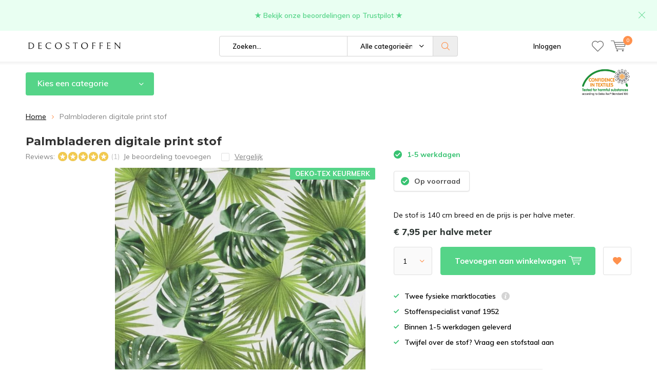

--- FILE ---
content_type: text/html;charset=utf-8
request_url: https://www.decostoffen.com/palmbladeren-digitale-print-68885849.html
body_size: 17775
content:
<!doctype html>
<html lang="nl" class="  no-mobile">
	<head>
            <meta charset="utf-8"/>
<!-- [START] 'blocks/head.rain' -->
<!--

  (c) 2008-2026 Lightspeed Netherlands B.V.
  http://www.lightspeedhq.com
  Generated: 19-01-2026 @ 10:50:11

-->
<link rel="canonical" href="https://www.decostoffen.com/palmbladeren-digitale-print-68885849.html"/>
<link rel="alternate" href="https://www.decostoffen.com/index.rss" type="application/rss+xml" title="Nieuwe producten"/>
<meta name="robots" content="noodp,noydir"/>
<link href="https://g.page/r/CUdUxHg6Fq0kEBA" rel="publisher"/>
<meta name="google-site-verification" content="rZK1enHySLVB_WCpmCgRG3ThmXVoqLC8D3g8cK7w3GE"/>
<meta property="og:url" content="https://www.decostoffen.com/palmbladeren-digitale-print-68885849.html?source=facebook"/>
<meta property="og:site_name" content="Decostoffen "/>
<meta property="og:title" content="Tropische palmbladeren stof voordelig online bestellen"/>
<meta property="og:description" content="Bestel eenvoudig Decoratie stoffen bij de online stoffenwinkel Decostoffen | Decostoffen streeft naar een snelle levering - Gratis verzending boven de €99,-"/>
<meta property="og:image" content="https://cdn.webshopapp.com/shops/257973/files/292931688/decostoffen-palmbladeren-digitale-print-stof.jpg"/>
<script src="https://app.dmws.plus/shop-assets/257973/dmws-plus-loader.js?id=a0b2b10bff3d8b9b2293108f2a8be867"></script>
<script>
(function(w,d,s,l,i){w[l]=w[l]||[];w[l].push({'gtm.start':
new Date().getTime(),event:'gtm.js'});var f=d.getElementsByTagName(s)[0],
j=d.createElement(s),dl=l!='dataLayer'?'&l='+l:'';j.async=true;j.src=
'https://www.googletagmanager.com/gtm.js?id='+i+dl;f.parentNode.insertBefore(j,f);
})(window,document,'script','dataLayer','GTM-5F5NL2N');
</script>
<!--[if lt IE 9]>
<script src="https://cdn.webshopapp.com/assets/html5shiv.js?2025-02-20"></script>
<![endif]-->
<!-- [END] 'blocks/head.rain' -->
		<meta charset="utf-8">
		<meta http-equiv="x-ua-compatible" content="ie=edge">
		<title>Tropische palmbladeren stof voordelig online bestellen - Decostoffen </title>
		<meta name="description" content="Bestel eenvoudig Decoratie stoffen bij de online stoffenwinkel Decostoffen | Decostoffen streeft naar een snelle levering - Gratis verzending boven de €99,-">
		<meta name="keywords" content="stof met bladeren, tropisch bladeren stof, palmbladen  stof kopen, katoenen bladeren stof, bladeren stof ">
		<meta name="theme-color" content="#ffffff">
		<meta name="MobileOptimized" content="320">
		<meta name="HandheldFriendly" content="true">
		<meta name="viewport" content="width=device-width, initial-scale=1, initial-scale=1, minimum-scale=1, maximum-scale=1, user-scalable=no">
		<meta name="author" content="https://www.dmws.nl/">
		
		<link rel="preconnect" href="https://fonts.googleapis.com">
		<link rel="dns-prefetch" href="https://fonts.googleapis.com">
		<link rel="preconnect" href="https://ajax.googleapis.com">
		<link rel="dns-prefetch" href="https://ajax.googleapis.com">
		<link rel="preconnect" href="https://www.gstatic.com" crossorigin="anonymous">
		<link rel="dns-prefetch" href="https://www.gstatic.com" crossorigin="anonymous">
		<link rel="preconnect" href="//cdn.webshopapp.com/">
		<link rel="dns-prefetch" href="//cdn.webshopapp.com/">
	
		<link rel="preload" href="https://fonts.googleapis.com/css?family=Muli:300,400,500,600,700,800,900%7CMontserrat:300,400,500,600,700,800,900" as="style">
    <link href="https://fonts.googleapis.com/css?family=Muli:300,400,500,600,700,800,900%7CMontserrat:300,400,500,600,700,800,900" rel="stylesheet" type="text/css">
  
  	<script>
      "use strict"
			function loadJS(src, onload) {
				var script = document.createElement('script')
				script.src = src
				script.onload = onload
				;(document.body || document.head).appendChild(script)
				script = null
			}
			(function () {
				var fontToLoad1 = "Muli",
					fontToLoad2 = "Montserrat"

				if (sessionStorage.font1 === fontToLoad1 && sessionStorage.font2 === fontToLoad2) {
					document.documentElement.className += " wf-active"
					return
				} else if ("fonts" in document) {
					var fontsToLoad = [document.fonts.load("300 1em 'Muli'"), document.fonts.load("400 1em 'Muli'"),
					document.fonts.load("500 1em 'Muli'"), document.fonts.load("600 1em 'Muli'"), document.fonts.load("700 1em 'Muli'"),
					document.fonts.load("800 1em 'Muli'"), document.fonts.load("900 1em 'Muli'"),
					document.fonts.load("300 1em 'Montserrat'"), document.fonts.load("400 1em 'Montserrat'"),
					document.fonts.load("500 1em 'Montserrat'"), document.fonts.load("600 1em 'Montserrat'"), document.fonts.load("700 1em 'Montserrat'"),
					document.fonts.load("800 1em 'Montserrat'"), document.fonts.load("900 1em 'Montserrat'")]
					Promise.all(fontsToLoad).then(function () {
						document.documentElement.className += " wf-active"
						try {
							sessionStorage.font1 = fontToLoad1
							sessionStorage.font2 = fontToLoad2
						} catch (e) { /* private safari */ }
					})
				} else {
					// use fallback
					loadJS('https://cdnjs.cloudflare.com/ajax/libs/fontfaceobserver/2.1.0/fontfaceobserver.js', function () {
						var fontsToLoad = []
						for (var i = 3; i <= 9; ++i) {
							fontsToLoad.push(new FontFaceObserver(fontToLoad1, { weight: i * 100 }).load())
							fontsToLoad.push(new FontFaceObserver(fontToLoad2, { weight: i * 100 }).load())
						}
						Promise.all(fontsToLoad).then(function () {
							document.documentElement.className += " wf-active"
							try {
								sessionStorage.font1 = fontToLoad1
								sessionStorage.font2 = fontToLoad2
							} catch (e) { /* private safari */ }
						});
					})
				}
			})();
    </script>
	
		<link rel="preload" href="https://cdn.webshopapp.com/shops/257973/themes/164733/assets/main-minified.css?20260112144302?1536" as="style">
		<link rel="preload" href="https://cdn.webshopapp.com/shops/257973/themes/164733/assets/settings.css?20260112144302" as="style">
		<link rel="stylesheet" async media="screen" href="https://cdn.webshopapp.com/shops/257973/themes/164733/assets/main-minified.css?20260112144302?1536">
		    <link rel="stylesheet" async href="https://cdn.webshopapp.com/shops/257973/themes/164733/assets/settings.css?20260112144302" />
    
		<link rel="preload" href="https://ajax.googleapis.com/ajax/libs/jquery/2.2.4/jquery.min.js" as="script">
		<link rel="preload" href="https://cdn.webshopapp.com/shops/257973/themes/164733/assets/custom.css?20260112144302" as="style">
		<link rel="preload" href="https://cdn.webshopapp.com/shops/257973/themes/164733/assets/cookie.js?20260112144302" as="script">
		<link rel="preload" href="https://cdn.webshopapp.com/shops/257973/themes/164733/assets/scripts.js?20260112144302" as="script">
		<link rel="preload" href="https://cdn.webshopapp.com/shops/257973/themes/164733/assets/fancybox.js?20260112144302" as="script">
		    <link rel="preload" href="https://cdn.webshopapp.com/shops/257973/themes/164733/assets/custom-minified.js?20260112144302" as="script">
		<link rel="preload" href="https://cdn.webshopapp.com/shops/257973/themes/164733/assets/global-minified.js?20260112144302" as="script">
		<link rel="preload" href="https://cdn.webshopapp.com/shops/257973/themes/164733/assets/dmws-gui.js?20260112144302" as="script">
		
		<script defer src="https://ajax.googleapis.com/ajax/libs/jquery/2.2.4/jquery.min.js"></script>
    
		<link rel="icon" type="image/x-icon" href="https://cdn.webshopapp.com/shops/257973/themes/164733/v/2209766/assets/favicon.ico?20240205122004">
		<link rel="apple-touch-icon" href="https://cdn.webshopapp.com/shops/257973/themes/164733/v/2209766/assets/favicon.ico?20240205122004">
		<meta property="og:title" content="Tropische palmbladeren stof voordelig online bestellen">
		<meta property="og:type" content="website"> 
		<meta property="og:description" content="Bestel eenvoudig Decoratie stoffen bij de online stoffenwinkel Decostoffen | Decostoffen streeft naar een snelle levering - Gratis verzending boven de €99,-">
		<meta property="og:site_name" content="Decostoffen ">
		<meta property="og:url" content="https://www.decostoffen.com/">
		<meta property="og:image" content="https://cdn.webshopapp.com/shops/257973/themes/164733/v/2604973/assets/banner-1.jpg?20250331160259">
    		<script type="application/ld+json">
			{
				"@context": "http://schema.org/",
				"@type": "Organization",
				"url": "https://www.decostoffen.com/",
				"name": "Decostoffen ",
				"legalName": "Decostoffen ",
				"description": "Bestel eenvoudig Decoratie stoffen bij de online stoffenwinkel Decostoffen | Decostoffen streeft naar een snelle levering - Gratis verzending boven de €99,-",
				"logo": "https://cdn.webshopapp.com/shops/257973/themes/164733/v/1248540/assets/logo.png?20240205115107",
				"image": "https://cdn.webshopapp.com/shops/257973/themes/164733/v/2604973/assets/banner-1.jpg?20250331160259",
				"contactPoint": {
					"@type": "ContactPoint",
					"contactType": "Customer service",
					"telephone": "+316 53 28 76 55"
				},
				"address": {
					"@type": "PostalAddress",
					"streetAddress": "",
					"addressLocality": "",
					"addressRegion": "",
					"postalCode": "",
					"addressCountry": ""
				}
			}
		</script>
    <meta name="msapplication-config" content="https://cdn.webshopapp.com/shops/257973/themes/164733/assets/browserconfig.xml?20260112144302">
<meta property="og:title" content="Tropische palmbladeren stof voordelig online bestellen">
<meta property="og:type" content="website"> 
<meta property="og:description" content="Bestel eenvoudig Decoratie stoffen bij de online stoffenwinkel Decostoffen | Decostoffen streeft naar een snelle levering - Gratis verzending boven de €99,-">
<meta property="og:site_name" content="Decostoffen ">
<meta property="og:url" content="https://www.decostoffen.com/">
<meta property="og:image" content="https://cdn.webshopapp.com/shops/257973/themes/164733/assets/first-image-1.jpg?20260112144302">
<meta name="twitter:title" content="Tropische palmbladeren stof voordelig online bestellen">
<meta name="twitter:description" content="Bestel eenvoudig Decoratie stoffen bij de online stoffenwinkel Decostoffen | Decostoffen streeft naar een snelle levering - Gratis verzending boven de €99,-">
<meta name="twitter:site" content="Decostoffen ">
<meta name="twitter:card" content="https://cdn.webshopapp.com/shops/257973/themes/164733/v/1248540/assets/logo.png?20240205115107">
<meta name="twitter:image" content="https://cdn.webshopapp.com/shops/257973/themes/164733/assets/first-image-1.jpg?20260112144302">
<ul class="hidden-data hidden"><li>257973</li><li>164733</li><li>ja</li><li>nl</li><li>live</li><li>info//decostoffen/com </li><li>https://www.decostoffen.com/</li></ul>
<script type="application/ld+json">
  [
        {
      "@context": "http://schema.org",
      "@type": "Product", 
      "name": "Decostoffen Palmbladeren digitale print stof",
      "url": "https://www.decostoffen.com/palmbladeren-digitale-print-68885849.html",
      "brand": "Decostoffen",      "description": "Bestel eenvoudig Decoratie stoffen bij de online stoffenwinkel Decostoffen | Decostoffen streeft naar een snelle levering - Gratis verzending boven de €99,-",      "image": "https://cdn.webshopapp.com/shops/257973/files/292931688/300x250x2/decostoffen-palmbladeren-digitale-print-stof.jpg",            "mpn": "91209-01",            "offers": {
        "@type": "Offer",
        "price": "7.95",
        "url": "https://www.decostoffen.com/palmbladeren-digitale-print-68885849.html",
        "priceValidUntil": "2027-01-19",
        "priceCurrency": "EUR",
          "availability": "https://schema.org/InStock",
          "inventoryLevel": "9915"
              }
      ,
      "aggregateRating": {
        "@type": "AggregateRating",
        "bestRating": "5",
        "worstRating": "1",
        "ratingValue": "5",
        "reviewCount": "1"
      },
      "review": [
                {
          "@type": "Review",
          "author": "Monica",
          "datePublished": "2020-08-03",
          "description": "Mooie zachte geweven stof. Precies zoals omschreven. Ruim afgeknipt. Snelle levering.",
          "name": "",
          "reviewRating": {
            "@type": "Rating",
            "bestRating": "5",
            "ratingValue": "5",
            "worstRating": "1"
          }
        }      ]
          },
        {
      "@context": "http://schema.org/",
      "@type": "Organization",
      "url": "https://www.decostoffen.com/",
      "name": "Decostoffen ",
      "legalName": "Decostoffen ",
      "description": "Bestel eenvoudig Decoratie stoffen bij de online stoffenwinkel Decostoffen | Decostoffen streeft naar een snelle levering - Gratis verzending boven de €99,-",
      "logo": "https://cdn.webshopapp.com/shops/257973/themes/164733/v/1248540/assets/logo.png?20240205115107",
      "image": "https://cdn.webshopapp.com/shops/257973/themes/164733/assets/first-image-1.jpg?20260112144302",
      "contactPoint": {
        "@type": "ContactPoint",
        "contactType": "Customer service",
        "telephone": "+316 53 28 76 55"
      },
      "address": {
        "@type": "PostalAddress",
        "streetAddress": "Heidestraat",
        "addressLocality": "Udenhout ",
        "postalCode": "5071 VM",
        "addressCountry": "NL"
      }
    },
    { 
      "@context": "http://schema.org", 
      "@type": "WebSite", 
      "url": "https://www.decostoffen.com/", 
      "name": "Decostoffen ",
      "description": "Bestel eenvoudig Decoratie stoffen bij de online stoffenwinkel Decostoffen | Decostoffen streeft naar een snelle levering - Gratis verzending boven de €99,-",
      "author": [
        {
          "@type": "Organization",
          "url": "https://www.dmws.nl/",
          "name": "DMWS B.V.",
          "address": {
            "@type": "PostalAddress",
            "streetAddress": "Klokgebouw 195 (Strijp-S)",
            "addressLocality": "Eindhoven",
            "addressRegion": "NB",
            "postalCode": "5617 AB",
            "addressCountry": "NL"
          }
        }
      ]
    }
  ]
</script>	</head>
	<body>
    
        
		<div id="root">
    
              
        

<header id="top">
  <p id="logo">
    <a href="https://www.decostoffen.com/" accesskey="h">
    <img class="desktop-only" src="https://cdn.webshopapp.com/shops/257973/themes/164733/v/1248540/assets/logo.png?20240205115107" alt="Decostoffen " width="190" height="60">
    <img class="desktop-hide" src="https://cdn.webshopapp.com/shops/257973/themes/164733/v/1248540/assets/logo-mobile.png?20240205115107" alt="Decostoffen " width="190" height="60">
    </a>
  </p>
  <nav id="skip">
    <ul>
      <li><a href="#nav" accesskey="n">Skip to navigation (n)</a></li>
      <li><a href="#content" accesskey="c">Skip to content (c)</a></li>
      <li><a href="#footer" accesskey="f">Skip to footer (f)</a></li>
    </ul>
  </nav>
  <nav id="nav">
    <ul>
      <li><a accesskey="1" href=""></a> <em>(1)</em></li>
      <li><a accesskey="2" href=""></a> <em>(2)</em></li>
    </ul>
    <form action="https://www.decostoffen.com/search/" method="post" id="formSearch" class="untouched">
      <h5>Zoeken</h5>
      <p>
        <label for="q">Zoeken...</label>
        <input type="search" id="q" name="q" value="" placeholder="Zoeken..." autocomplete="off">
      </p>
      <p class="desktop-only">
        <label for="sb" class="hidden">Alle categorieën</label>
        <select id="sb" name="sb" onchange="cat();">
          <option value="https://www.decostoffen.com/search/">Alle categorieën</option>
                    <option value="https://www.decostoffen.com/nieuwe-stoffen/" class="cat-10075151">Nieuwe stoffen</option>
                    <option value="https://www.decostoffen.com/stofsoorten/" class="cat-11455172">Stofsoorten</option>
                    <option value="https://www.decostoffen.com/decoratie-stoffen/" class="cat-6709562">Decoratie stoffen </option>
                    <option value="https://www.decostoffen.com/meubelstoffen/" class="cat-7537334">Meubelstoffen</option>
                    <option value="https://www.decostoffen.com/gordijnstoffen/" class="cat-10259426">Gordijnstoffen</option>
                    <option value="https://www.decostoffen.com/kinderstoffen/" class="cat-7697447">Kinderstoffen</option>
                    <option value="https://www.decostoffen.com/motief/" class="cat-11243055">Motief</option>
                    <option value="https://www.decostoffen.com/feestdagen-stoffen/" class="cat-13481642">Feestdagen stoffen</option>
                  </select>
      </p>
      <p><button type="submit" title="Zoeken" disabled="disabled">Zoeken</button></p>
      <ul class="list-cart">
				      </ul>
            <div class="tags desktop-hide">							
        <h5>Tags</h5>
        <ul class="list-tags">
                    <li><a href="https://www.decostoffen.com/tags/panterprint-stof/">Panterprint stof <span>(44)</span></a></li>
					          <li><a href="https://www.decostoffen.com/tags/blauw/">blauw <span>(31)</span></a></li>
					          <li><a href="https://www.decostoffen.com/tags/bloemen-stof/">bloemen stof <span>(60)</span></a></li>
					          <li><a href="https://www.decostoffen.com/tags/decoratie-stof/">decoratie stof  <span>(316)</span></a></li>
					          <li><a href="https://www.decostoffen.com/tags/decostoffen/">decostoffen <span>(39)</span></a></li>
					          <li><a href="https://www.decostoffen.com/tags/fluweel-stof/">fluweel stof <span>(19)</span></a></li>
					          <li><a href="https://www.decostoffen.com/tags/geometrische-stoffen/">geometrische stoffen <span>(34)</span></a></li>
					          <li><a href="https://www.decostoffen.com/tags/gobelin-stof/">gobelin stof <span>(62)</span></a></li>
					          <li><a href="https://www.decostoffen.com/tags/gobelin-stoffen/">gobelin stoffen <span>(59)</span></a></li>
					          <li><a href="https://www.decostoffen.com/tags/gordijnen/">gordijnen <span>(215)</span></a></li>
					          <li><a href="https://www.decostoffen.com/tags/jacquard-meubelstof/">jacquard meubelstof <span>(31)</span></a></li>
					          <li><a href="https://www.decostoffen.com/tags/kerst-stof/">kerst stof <span>(20)</span></a></li>
					          <li><a href="https://www.decostoffen.com/tags/linnenlook-gordijnen/">linnenlook gordijnen <span>(164)</span></a></li>
					          <li><a href="https://www.decostoffen.com/tags/linnenlook-stof/">linnenlook stof <span>(80)</span></a></li>
					          <li><a href="https://www.decostoffen.com/tags/meubelstof-buiten/">meubelstof buiten <span>(20)</span></a></li>
					          <li><a href="https://www.decostoffen.com/tags/meubelstof-dierenprint/">meubelstof dierenprint <span>(25)</span></a></li>
					          <li><a href="https://www.decostoffen.com/tags/meubelstof-fluweel/">meubelstof fluweel <span>(21)</span></a></li>
					          <li><a href="https://www.decostoffen.com/tags/meubelstof-geometrisch/">meubelstof geometrisch <span>(20)</span></a></li>
					          <li><a href="https://www.decostoffen.com/tags/meubelstof-gobelin/">meubelstof gobelin <span>(62)</span></a></li>
					          <li><a href="https://www.decostoffen.com/tags/meubelstof-grafische-print/">meubelstof grafische print <span>(28)</span></a></li>
					          <li><a href="https://www.decostoffen.com/tags/meubelstof-hopper/">meubelstof hopper <span>(21)</span></a></li>
					          <li><a href="https://www.decostoffen.com/tags/meubelstof-kopen/">meubelstof kopen <span>(154)</span></a></li>
					          <li><a href="https://www.decostoffen.com/tags/meubelstof-met-bloemen/">meubelstof met bloemen <span>(20)</span></a></li>
					          <li><a href="https://www.decostoffen.com/tags/meubelstof-met-dierenprint/">meubelstof met dierenprint <span>(36)</span></a></li>
					          <li><a href="https://www.decostoffen.com/tags/meubelstof-met-print/">meubelstof met print <span>(134)</span></a></li>
					          <li><a href="https://www.decostoffen.com/tags/meubelstof-outdoor/">meubelstof outdoor <span>(20)</span></a></li>
					          <li><a href="https://www.decostoffen.com/tags/meubelstof-velours/">meubelstof velours  <span>(19)</span></a></li>
					          <li><a href="https://www.decostoffen.com/tags/meubelstof-velvet/">meubelstof velvet <span>(21)</span></a></li>
					          <li><a href="https://www.decostoffen.com/tags/meubelstof-voor-buiten/">meubelstof voor buiten <span>(20)</span></a></li>
					          <li><a href="https://www.decostoffen.com/tags/meubelstoffen/">meubelstoffen <span>(211)</span></a></li>
					          <li><a href="https://www.decostoffen.com/tags/ottoman-stof/">ottoman stof <span>(31)</span></a></li>
					          <li><a href="https://www.decostoffen.com/tags/panterprint/">panterprint <span>(43)</span></a></li>
					          <li><a href="https://www.decostoffen.com/tags/stevige-stoffen/">stevige stoffen <span>(93)</span></a></li>
					          <li><a href="https://www.decostoffen.com/tags/stof-met-volkswagen/">stof met volkswagen <span>(25)</span></a></li>
					          <li><a href="https://www.decostoffen.com/tags/stof-tropische-print/">stof tropische print <span>(49)</span></a></li>
					          <li><a href="https://www.decostoffen.com/tags/uni-meubelstof/">uni meubelstof <span>(21)</span></a></li>
					          <li><a href="https://www.decostoffen.com/tags/velours-gordijnen/">velours gordijnen <span>(27)</span></a></li>
					          <li><a href="https://www.decostoffen.com/tags/velours-meubelstoffen/">velours meubelstoffen <span>(19)</span></a></li>
					          <li><a href="https://www.decostoffen.com/tags/velvet-print/">velvet print <span>(20)</span></a></li>
					          <li><a href="https://www.decostoffen.com/tags/vw-stof/">vw stof <span>(19)</span></a></li>
					        </ul>
      </div>
            
    </form>
    <ul>
                  <li class="search">
        <a accesskey="5" href="./">
          <i class="icon-zoom"></i> 
          <span>Zoeken</span>
        </a>
        <em>(5)</em>
      </li>
      <!--<li class="compare mobile-only">
        <a accesskey="5" href="./">
          <i class="icon-chart"></i>
          <span>vergelijk</span>
        </a>
        <em>(5)</em>
      </li>-->
            <li class="user">
        <a accesskey="6" href="https://www.decostoffen.com/account/login/">
          <i class="icon-user-outline"></i> 
          Inloggen
        </a> 
        <em>(6)</em>
        <div>
          <div class="double">
            <form method="post" id="formLogin" action="https://www.decostoffen.com/account/loginPost/?return=https://www.decostoffen.com/palmbladeren-digitale-print-68885849.html">
              <h5>Inloggen</h5>
              <p>
                <label for="formLoginEmail">E-mailadres</label>
                <input type="email" id="formLoginEmail" name="email" placeholder="E-mailadres" autocomplete='email' required>
              </p>
              <p>
                <label for="formLoginPassword">Wachtwoord</label>
                <input type="password" id="formLoginPassword" name="password" placeholder="Wachtwoord" autocomplete="current-password" required>
                <a href="https://www.decostoffen.com/account/password/">Wachtwoord vergeten?</a>
              </p>
              <p>
                <input type="hidden" name="key" value="4ee3b73be16d2c5b07264977ba60cb60" />
            		<input type="hidden" name="type" value="login" />
                <button type="submit" onclick="$('#formLogin').submit(); return false;">Inloggen</button>
              </p>
            </form>
            <div>
              <h5>Nieuwe klant?</h5>
              <ul class="list-checks">
                <li>Al je orders en retouren op één plek</li>
                <li>Het bestelproces gaat nog sneller</li>
                <li>Je winkelwagen is altijd en overal opgeslagen</li>
              </ul>
              <p class="link-btn"><a class="a" href="https://www.decostoffen.com/account/register/">Account aanmaken</a></p>
                          </div>
          </div>
        </div>
      </li>
            <li class="menu">
        <a accesskey="7" href="./">
          <i class="icon-menu"></i>
          Menu
        </a>
        <em>(7)</em>
      </li>
            <li class="favorites br">
        <a accesskey="8" href="https://www.decostoffen.com/account/wishlist/">
          <i class="icon-heart-outline"></i> 
          <span>wishlist</span>
        </a> 
      </li>
            <li class="cart">
        <a accesskey="9" href="./">
          <i class="icon-cart"></i> 
          <span>Winkelwagen</span> 
          <span class="qty">0</span>
        </a> 
        <em>(9)</em>
        <div>
          <h5>Mijn winkelwagen</h5>
                    <ul class="list-cart">
            <li>
              <a href="https://www.decostoffen.com/session/back/">
                <span class="img"><img src="https://cdn.webshopapp.com/shops/257973/themes/164733/assets/empty-cart.svg?20260112144302" alt="Empty cart" width="43" height="46"></span>
                <span class="title">Geen producten gevonden...</span>
                <span class="desc">Er zitten geen producten in uw winkelwagen. Misschien is het artikel dat u had gekozen uitverkocht.</span>
              </a>
            </li>
          </ul>
                            </div>
      </li>
    </ul>
    <div class="nav-main">
      <ul>
        <li><a>Menu</a>
          <ul>
                        <li><a href="https://www.decostoffen.com/nieuwe-stoffen/">
              <span class="img"><img src="https://cdn.webshopapp.com/shops/257973/files/474565711/64x44x2/nieuwe-stoffen.jpg" alt="Nieuwe stoffen" width="32" height="22"></span>Nieuwe stoffen</a>
                            <ul>
                <li class="strong"><a href="https://www.decostoffen.com/nieuwe-stoffen/">Nieuwe stoffen</a></li>
                                <li><a href="https://www.decostoffen.com/nieuwe-stoffen/bestseller-stoffen/">Bestseller stoffen</a>
                                  </li>
                              </ul>
                          </li>
                        <li><a href="https://www.decostoffen.com/stofsoorten/">
              <span class="img"><img src="https://cdn.webshopapp.com/shops/257973/files/402338663/64x44x2/stofsoorten.jpg" alt="Stofsoorten" width="32" height="22"></span>Stofsoorten</a>
                            <ul>
                <li class="strong"><a href="https://www.decostoffen.com/stofsoorten/">Stofsoorten</a></li>
                                <li><a href="https://www.decostoffen.com/stofsoorten/gobelin/">Gobelin </a>
                                  </li>
                                <li><a href="https://www.decostoffen.com/stofsoorten/velvet/">Velvet</a>
                                  </li>
                                <li><a href="https://www.decostoffen.com/stofsoorten/hopper/">Hopper </a>
                                  </li>
                                <li><a href="https://www.decostoffen.com/stofsoorten/digitale-print/">Digitale print </a>
                                  </li>
                                <li><a href="https://www.decostoffen.com/stofsoorten/jacquard/">Jacquard</a>
                                  </li>
                                <li><a href="https://www.decostoffen.com/stofsoorten/linnenlook/">Linnenlook </a>
                                  </li>
                                <li><a href="https://www.decostoffen.com/stofsoorten/ottoman/">Ottoman</a>
                                  </li>
                                <li><a href="https://www.decostoffen.com/stofsoorten/teddy-katoen/">Teddy katoen </a>
                                  </li>
                                <li><a href="https://www.decostoffen.com/stofsoorten/terlenka-texture/">Terlenka / texture</a>
                                  </li>
                                <li><a href="https://www.decostoffen.com/stofsoorten/velboa/">Velboa</a>
                                  </li>
                                <li><a href="https://www.decostoffen.com/stofsoorten/outdoor/">Outdoor</a>
                                  </li>
                                <li><a href="https://www.decostoffen.com/stofsoorten/tricot/">Tricot </a>
                                  </li>
                                <li><a href="https://www.decostoffen.com/stofsoorten/poplin/">Poplin</a>
                                  </li>
                                <li><a href="https://www.decostoffen.com/stofsoorten/katoen/">Katoen</a>
                                  </li>
                                <li><a href="https://www.decostoffen.com/stofsoorten/wafelkatoen/">Wafelkatoen</a>
                                  </li>
                                <li><a href="https://www.decostoffen.com/stofsoorten/minky-fleece/">Minky fleece</a>
                                  </li>
                                <li><a href="https://www.decostoffen.com/stofsoorten/half-panama/">Half panama</a>
                                  </li>
                                <li><a href="https://www.decostoffen.com/stofsoorten/canvas-katoen/">Canvas katoen</a>
                                  </li>
                                <li><a href="https://www.decostoffen.com/stofsoorten/linnen/">Linnen</a>
                                  </li>
                                <li><a href="https://www.decostoffen.com/stofsoorten/immitatieleer/">Immitatieleer</a>
                                  </li>
                                <li><a href="https://www.decostoffen.com/stofsoorten/burlington/">Burlington</a>
                                  </li>
                                <li><a href="https://www.decostoffen.com/stofsoorten/jersey/">Jersey </a>
                                  </li>
                                <li><a href="https://www.decostoffen.com/stofsoorten/polyester/">Polyester</a>
                                  </li>
                                <li><a href="https://www.decostoffen.com/stofsoorten/duurzame-stoffen/">Duurzame stoffen</a>
                                  </li>
                              </ul>
                          </li>
                        <li><a href="https://www.decostoffen.com/decoratie-stoffen/">
              <span class="img"><img src="https://cdn.webshopapp.com/shops/257973/files/313885758/64x44x2/decoratie-stoffen.jpg" alt="Decoratie stoffen " width="32" height="22"></span>Decoratie stoffen </a>
                            <ul>
                <li class="strong"><a href="https://www.decostoffen.com/decoratie-stoffen/">Decoratie stoffen </a></li>
                                <li><a href="https://www.decostoffen.com/decoratie-stoffen/tafelkleed/">Tafelkleed</a>
                                  </li>
                                <li><a href="https://www.decostoffen.com/decoratie-stoffen/kussens/">Kussens</a>
                                  </li>
                                <li><a href="https://www.decostoffen.com/decoratie-stoffen/servetten/">Servetten</a>
                                  </li>
                                <li><a href="https://www.decostoffen.com/decoratie-stoffen/lampenkappen/">Lampenkappen</a>
                                  </li>
                                <li><a href="https://www.decostoffen.com/decoratie-stoffen/tassen/">Tassen</a>
                                  </li>
                              </ul>
                          </li>
                        <li><a href="https://www.decostoffen.com/meubelstoffen/">
              <span class="img"><img src="https://cdn.webshopapp.com/shops/257973/files/472039793/64x44x2/meubelstoffen.jpg" alt="Meubelstoffen" width="32" height="22"></span>Meubelstoffen</a>
                            <ul>
                <li class="strong"><a href="https://www.decostoffen.com/meubelstoffen/">Meubelstoffen</a></li>
                                <li><a href="https://www.decostoffen.com/meubelstoffen/effen-of-print/">Effen of print</a>
                                    <ul>
                    <li class="strong"><a href="https://www.decostoffen.com/meubelstoffen/effen-of-print/">Effen of print</a></li>
                                        <li><a href="https://www.decostoffen.com/meubelstoffen/effen-of-print/effen-meubelstoffen/">Effen meubelstoffen</a>
                                          </li>
                                        <li><a href="https://www.decostoffen.com/meubelstoffen/effen-of-print/print-motief-meubelstoffen/">Print/motief meubelstoffen</a>
                                          </li>
                                      </ul>
                                  </li>
                                <li><a href="https://www.decostoffen.com/meubelstoffen/soorten-meubelstoffen/">Soorten meubelstoffen</a>
                                    <ul>
                    <li class="strong"><a href="https://www.decostoffen.com/meubelstoffen/soorten-meubelstoffen/">Soorten meubelstoffen</a></li>
                                        <li><a href="https://www.decostoffen.com/meubelstoffen/soorten-meubelstoffen/hopper/">Hopper </a>
                                          </li>
                                        <li><a href="https://www.decostoffen.com/meubelstoffen/soorten-meubelstoffen/gobelin/">Gobelin</a>
                                          </li>
                                        <li><a href="https://www.decostoffen.com/meubelstoffen/soorten-meubelstoffen/jacquard/">Jacquard</a>
                                          </li>
                                        <li><a href="https://www.decostoffen.com/meubelstoffen/soorten-meubelstoffen/velboa/">Velboa</a>
                                          </li>
                                        <li><a href="https://www.decostoffen.com/meubelstoffen/soorten-meubelstoffen/velvet/">Velvet</a>
                                          </li>
                                        <li><a href="https://www.decostoffen.com/meubelstoffen/soorten-meubelstoffen/boucle/">Boucle</a>
                                          </li>
                                      </ul>
                                  </li>
                                <li><a href="https://www.decostoffen.com/meubelstoffen/toepassingen-stoffen-voor/">Toepassingen / stoffen voor</a>
                                    <ul>
                    <li class="strong"><a href="https://www.decostoffen.com/meubelstoffen/toepassingen-stoffen-voor/">Toepassingen / stoffen voor</a></li>
                                        <li><a href="https://www.decostoffen.com/meubelstoffen/toepassingen-stoffen-voor/hondenmanden/">Hondenmanden</a>
                                          </li>
                                        <li><a href="https://www.decostoffen.com/meubelstoffen/toepassingen-stoffen-voor/banken/">Banken</a>
                                          </li>
                                        <li><a href="https://www.decostoffen.com/meubelstoffen/toepassingen-stoffen-voor/stoelen/">Stoelen</a>
                                          </li>
                                        <li><a href="https://www.decostoffen.com/meubelstoffen/toepassingen-stoffen-voor/poefs-hockers/">Poefs / Hockers</a>
                                          </li>
                                      </ul>
                                  </li>
                              </ul>
                          </li>
                        <li><a href="https://www.decostoffen.com/gordijnstoffen/">
              <span class="img"><img src="https://cdn.webshopapp.com/shops/257973/files/474566438/64x44x2/gordijnstoffen.jpg" alt="Gordijnstoffen" width="32" height="22"></span>Gordijnstoffen</a>
                            <ul>
                <li class="strong"><a href="https://www.decostoffen.com/gordijnstoffen/">Gordijnstoffen</a></li>
                                <li><a href="https://www.decostoffen.com/gordijnstoffen/kinderen/">Kinderen</a>
                                  </li>
                                <li><a href="https://www.decostoffen.com/gordijnstoffen/linnen/">Linnen</a>
                                  </li>
                                <li><a href="https://www.decostoffen.com/gordijnstoffen/velours/">Velours</a>
                                  </li>
                              </ul>
                          </li>
                        <li><a href="https://www.decostoffen.com/kinderstoffen/">
              <span class="img"><img src="https://cdn.webshopapp.com/shops/257973/files/313885845/64x44x2/kinderstoffen.jpg" alt="Kinderstoffen" width="32" height="22"></span>Kinderstoffen</a>
                            <ul>
                <li class="strong"><a href="https://www.decostoffen.com/kinderstoffen/">Kinderstoffen</a></li>
                                <li><a href="https://www.decostoffen.com/kinderstoffen/disney/">Disney </a>
                                  </li>
                                <li><a href="https://www.decostoffen.com/kinderstoffen/katoen/">Katoen</a>
                                  </li>
                                <li><a href="https://www.decostoffen.com/kinderstoffen/tricot/">Tricot</a>
                                  </li>
                                <li><a href="https://www.decostoffen.com/kinderstoffen/teddy-katoen/">Teddy katoen</a>
                                  </li>
                                <li><a href="https://www.decostoffen.com/kinderstoffen/poplin/">Poplin</a>
                                  </li>
                              </ul>
                          </li>
                        <li><a href="https://www.decostoffen.com/motief/">
              <span class="img"><img src="https://cdn.webshopapp.com/shops/257973/files/390835671/64x44x2/motief.jpg" alt="Motief" width="32" height="22"></span>Motief</a>
                            <ul>
                <li class="strong"><a href="https://www.decostoffen.com/motief/">Motief</a></li>
                                <li><a href="https://www.decostoffen.com/motief/jungle/">Jungle</a>
                                  </li>
                                <li><a href="https://www.decostoffen.com/motief/klassiek/">Klassiek</a>
                                  </li>
                                <li><a href="https://www.decostoffen.com/motief/bloemen/">Bloemen</a>
                                  </li>
                                <li><a href="https://www.decostoffen.com/motief/panterprint/">Panterprint</a>
                                  </li>
                                <li><a href="https://www.decostoffen.com/motief/boerenbont/">Boerenbont</a>
                                  </li>
                                <li><a href="https://www.decostoffen.com/motief/brokaat/">Brokaat</a>
                                  </li>
                                <li><a href="https://www.decostoffen.com/motief/wereldkaart/">Wereldkaart</a>
                                  </li>
                                <li><a href="https://www.decostoffen.com/motief/tulpen/">Tulpen</a>
                                  </li>
                                <li><a href="https://www.decostoffen.com/motief/vogels-en-bloemen/">Vogels en bloemen</a>
                                  </li>
                                <li><a href="https://www.decostoffen.com/motief/volkswagen/">Volkswagen</a>
                                  </li>
                                <li><a href="https://www.decostoffen.com/motief/maritiem/">Maritiem</a>
                                  </li>
                                <li><a href="https://www.decostoffen.com/motief/muzieknoten/">Muzieknoten</a>
                                  </li>
                                <li><a href="https://www.decostoffen.com/motief/tijger/">Tijger</a>
                                  </li>
                                <li><a href="https://www.decostoffen.com/motief/lurex/">Lurex</a>
                                  </li>
                                <li><a href="https://www.decostoffen.com/motief/pastel/">Pastel</a>
                                  </li>
                                <li><a href="https://www.decostoffen.com/motief/flower-power/">Flower power</a>
                                  </li>
                                <li><a href="https://www.decostoffen.com/motief/effen/">Effen</a>
                                  </li>
                                <li><a href="https://www.decostoffen.com/motief/pauwen/">Pauwen</a>
                                  </li>
                              </ul>
                          </li>
                        <li><a href="https://www.decostoffen.com/feestdagen-stoffen/">
              <span class="img"><img src="https://cdn.webshopapp.com/shops/257973/files/489767778/64x44x2/feestdagen-stoffen.jpg" alt="Feestdagen stoffen" width="32" height="22"></span>Feestdagen stoffen</a>
                            <ul>
                <li class="strong"><a href="https://www.decostoffen.com/feestdagen-stoffen/">Feestdagen stoffen</a></li>
                                <li><a href="https://www.decostoffen.com/feestdagen-stoffen/kerst/">Kerst</a>
                                  </li>
                                <li><a href="https://www.decostoffen.com/feestdagen-stoffen/pasen/">Pasen</a>
                                  </li>
                                <li><a href="https://www.decostoffen.com/feestdagen-stoffen/carnavalsstoffen/">Carnavalsstoffen</a>
                                  </li>
                              </ul>
                          </li>
                                  </ul>
        </li>
      </ul>
    </div>
  </nav>
	<p id="back"><a href="https://www.decostoffen.com/">Terug</a></p></header>
<a href="https://nl.trustpilot.com/review/www.decostoffen.com">
<p id="notify" class="">★ Bekijk onze beoordelingen op Trustpilot ★ </p>
</a>
      
                              
			      <main id="content" class=" ">
        <div class="pretemplate-content ">
										<nav class="nav-main desktop-only">
  <ul>
    <li><a href="./">Kies een categorie</a>
      <ul>
                <li><a href="https://www.decostoffen.com/nieuwe-stoffen/">
          <span class="img"><img src="https://cdn.webshopapp.com/shops/257973/files/474565711/64x44x2/nieuwe-stoffen.jpg" alt="Nieuwe stoffen" width="32" height="22"></span>Nieuwe stoffen</a>
                    <ul>
            <li class="strong"><a href="https://www.decostoffen.com/nieuwe-stoffen/">Nieuwe stoffen</a></li>
                        <li><a href="https://www.decostoffen.com/nieuwe-stoffen/bestseller-stoffen/">Bestseller stoffen</a>
                          </li>
                                  </ul>
                  </li>
                <li><a href="https://www.decostoffen.com/stofsoorten/">
          <span class="img"><img src="https://cdn.webshopapp.com/shops/257973/files/402338663/64x44x2/stofsoorten.jpg" alt="Stofsoorten" width="32" height="22"></span>Stofsoorten</a>
                    <ul>
            <li class="strong"><a href="https://www.decostoffen.com/stofsoorten/">Stofsoorten</a></li>
                        <li><a href="https://www.decostoffen.com/stofsoorten/gobelin/">Gobelin </a>
                          </li>
                        <li><a href="https://www.decostoffen.com/stofsoorten/velvet/">Velvet</a>
                          </li>
                        <li><a href="https://www.decostoffen.com/stofsoorten/hopper/">Hopper </a>
                          </li>
                        <li><a href="https://www.decostoffen.com/stofsoorten/digitale-print/">Digitale print </a>
                          </li>
                        <li><a href="https://www.decostoffen.com/stofsoorten/jacquard/">Jacquard</a>
                          </li>
                        <li><a href="https://www.decostoffen.com/stofsoorten/linnenlook/">Linnenlook </a>
                          </li>
                        <li><a href="https://www.decostoffen.com/stofsoorten/ottoman/">Ottoman</a>
                          </li>
                        <li><a href="https://www.decostoffen.com/stofsoorten/teddy-katoen/">Teddy katoen </a>
                          </li>
                        <li><a href="https://www.decostoffen.com/stofsoorten/terlenka-texture/">Terlenka / texture</a>
                          </li>
                        <li><a href="https://www.decostoffen.com/stofsoorten/velboa/">Velboa</a>
                          </li>
                        <li><a href="https://www.decostoffen.com/stofsoorten/outdoor/">Outdoor</a>
                          </li>
                                    <li><a href="https://www.decostoffen.com/stofsoorten/">Bekijk alles</a></li>
                      </ul>
                  </li>
                <li><a href="https://www.decostoffen.com/decoratie-stoffen/">
          <span class="img"><img src="https://cdn.webshopapp.com/shops/257973/files/313885758/64x44x2/decoratie-stoffen.jpg" alt="Decoratie stoffen " width="32" height="22"></span>Decoratie stoffen </a>
                    <ul>
            <li class="strong"><a href="https://www.decostoffen.com/decoratie-stoffen/">Decoratie stoffen </a></li>
                        <li><a href="https://www.decostoffen.com/decoratie-stoffen/tafelkleed/">Tafelkleed</a>
                          </li>
                        <li><a href="https://www.decostoffen.com/decoratie-stoffen/kussens/">Kussens</a>
                          </li>
                        <li><a href="https://www.decostoffen.com/decoratie-stoffen/servetten/">Servetten</a>
                          </li>
                        <li><a href="https://www.decostoffen.com/decoratie-stoffen/lampenkappen/">Lampenkappen</a>
                          </li>
                        <li><a href="https://www.decostoffen.com/decoratie-stoffen/tassen/">Tassen</a>
                          </li>
                                  </ul>
                  </li>
                <li><a href="https://www.decostoffen.com/meubelstoffen/">
          <span class="img"><img src="https://cdn.webshopapp.com/shops/257973/files/472039793/64x44x2/meubelstoffen.jpg" alt="Meubelstoffen" width="32" height="22"></span>Meubelstoffen</a>
                    <ul>
            <li class="strong"><a href="https://www.decostoffen.com/meubelstoffen/">Meubelstoffen</a></li>
                        <li><a href="https://www.decostoffen.com/meubelstoffen/effen-of-print/">Effen of print</a>
                            <ul>
                <li class="strong"><a href="https://www.decostoffen.com/meubelstoffen/effen-of-print/">Effen of print</a></li>
                            		<li><a href="https://www.decostoffen.com/meubelstoffen/effen-of-print/effen-meubelstoffen/">Effen meubelstoffen</a>
                              		</li>
                            		<li><a href="https://www.decostoffen.com/meubelstoffen/effen-of-print/print-motief-meubelstoffen/">Print/motief meubelstoffen</a>
                              		</li>
                              </ul>
                          </li>
                        <li><a href="https://www.decostoffen.com/meubelstoffen/soorten-meubelstoffen/">Soorten meubelstoffen</a>
                            <ul>
                <li class="strong"><a href="https://www.decostoffen.com/meubelstoffen/soorten-meubelstoffen/">Soorten meubelstoffen</a></li>
                            		<li><a href="https://www.decostoffen.com/meubelstoffen/soorten-meubelstoffen/hopper/">Hopper </a>
                              		</li>
                            		<li><a href="https://www.decostoffen.com/meubelstoffen/soorten-meubelstoffen/gobelin/">Gobelin</a>
                              		</li>
                            		<li><a href="https://www.decostoffen.com/meubelstoffen/soorten-meubelstoffen/jacquard/">Jacquard</a>
                              		</li>
                            		<li><a href="https://www.decostoffen.com/meubelstoffen/soorten-meubelstoffen/velboa/">Velboa</a>
                              		</li>
                            		<li><a href="https://www.decostoffen.com/meubelstoffen/soorten-meubelstoffen/velvet/">Velvet</a>
                              		</li>
                            		<li><a href="https://www.decostoffen.com/meubelstoffen/soorten-meubelstoffen/boucle/">Boucle</a>
                              		</li>
                              </ul>
                          </li>
                        <li><a href="https://www.decostoffen.com/meubelstoffen/toepassingen-stoffen-voor/">Toepassingen / stoffen voor</a>
                            <ul>
                <li class="strong"><a href="https://www.decostoffen.com/meubelstoffen/toepassingen-stoffen-voor/">Toepassingen / stoffen voor</a></li>
                            		<li><a href="https://www.decostoffen.com/meubelstoffen/toepassingen-stoffen-voor/hondenmanden/">Hondenmanden</a>
                              		</li>
                            		<li><a href="https://www.decostoffen.com/meubelstoffen/toepassingen-stoffen-voor/banken/">Banken</a>
                              		</li>
                            		<li><a href="https://www.decostoffen.com/meubelstoffen/toepassingen-stoffen-voor/stoelen/">Stoelen</a>
                              		</li>
                            		<li><a href="https://www.decostoffen.com/meubelstoffen/toepassingen-stoffen-voor/poefs-hockers/">Poefs / Hockers</a>
                              		</li>
                              </ul>
                          </li>
                                  </ul>
                  </li>
                <li><a href="https://www.decostoffen.com/gordijnstoffen/">
          <span class="img"><img src="https://cdn.webshopapp.com/shops/257973/files/474566438/64x44x2/gordijnstoffen.jpg" alt="Gordijnstoffen" width="32" height="22"></span>Gordijnstoffen</a>
                    <ul>
            <li class="strong"><a href="https://www.decostoffen.com/gordijnstoffen/">Gordijnstoffen</a></li>
                        <li><a href="https://www.decostoffen.com/gordijnstoffen/kinderen/">Kinderen</a>
                          </li>
                        <li><a href="https://www.decostoffen.com/gordijnstoffen/linnen/">Linnen</a>
                          </li>
                        <li><a href="https://www.decostoffen.com/gordijnstoffen/velours/">Velours</a>
                          </li>
                                  </ul>
                  </li>
                <li><a href="https://www.decostoffen.com/kinderstoffen/">
          <span class="img"><img src="https://cdn.webshopapp.com/shops/257973/files/313885845/64x44x2/kinderstoffen.jpg" alt="Kinderstoffen" width="32" height="22"></span>Kinderstoffen</a>
                    <ul>
            <li class="strong"><a href="https://www.decostoffen.com/kinderstoffen/">Kinderstoffen</a></li>
                        <li><a href="https://www.decostoffen.com/kinderstoffen/disney/">Disney </a>
                          </li>
                        <li><a href="https://www.decostoffen.com/kinderstoffen/katoen/">Katoen</a>
                          </li>
                        <li><a href="https://www.decostoffen.com/kinderstoffen/tricot/">Tricot</a>
                          </li>
                        <li><a href="https://www.decostoffen.com/kinderstoffen/teddy-katoen/">Teddy katoen</a>
                          </li>
                        <li><a href="https://www.decostoffen.com/kinderstoffen/poplin/">Poplin</a>
                          </li>
                                  </ul>
                  </li>
                <li><a href="https://www.decostoffen.com/motief/">
          <span class="img"><img src="https://cdn.webshopapp.com/shops/257973/files/390835671/64x44x2/motief.jpg" alt="Motief" width="32" height="22"></span>Motief</a>
                    <ul>
            <li class="strong"><a href="https://www.decostoffen.com/motief/">Motief</a></li>
                        <li><a href="https://www.decostoffen.com/motief/jungle/">Jungle</a>
                          </li>
                        <li><a href="https://www.decostoffen.com/motief/klassiek/">Klassiek</a>
                          </li>
                        <li><a href="https://www.decostoffen.com/motief/bloemen/">Bloemen</a>
                          </li>
                        <li><a href="https://www.decostoffen.com/motief/panterprint/">Panterprint</a>
                          </li>
                        <li><a href="https://www.decostoffen.com/motief/boerenbont/">Boerenbont</a>
                          </li>
                        <li><a href="https://www.decostoffen.com/motief/brokaat/">Brokaat</a>
                          </li>
                        <li><a href="https://www.decostoffen.com/motief/wereldkaart/">Wereldkaart</a>
                          </li>
                        <li><a href="https://www.decostoffen.com/motief/tulpen/">Tulpen</a>
                          </li>
                        <li><a href="https://www.decostoffen.com/motief/vogels-en-bloemen/">Vogels en bloemen</a>
                          </li>
                        <li><a href="https://www.decostoffen.com/motief/volkswagen/">Volkswagen</a>
                          </li>
                        <li><a href="https://www.decostoffen.com/motief/maritiem/">Maritiem</a>
                          </li>
                                    <li><a href="https://www.decostoffen.com/motief/">Bekijk alles</a></li>
                      </ul>
                  </li>
                <li><a href="https://www.decostoffen.com/feestdagen-stoffen/">
          <span class="img"><img src="https://cdn.webshopapp.com/shops/257973/files/489767778/64x44x2/feestdagen-stoffen.jpg" alt="Feestdagen stoffen" width="32" height="22"></span>Feestdagen stoffen</a>
                    <ul>
            <li class="strong"><a href="https://www.decostoffen.com/feestdagen-stoffen/">Feestdagen stoffen</a></li>
                        <li><a href="https://www.decostoffen.com/feestdagen-stoffen/kerst/">Kerst</a>
                          </li>
                        <li><a href="https://www.decostoffen.com/feestdagen-stoffen/pasen/">Pasen</a>
                          </li>
                        <li><a href="https://www.decostoffen.com/feestdagen-stoffen/carnavalsstoffen/">Carnavalsstoffen</a>
                          </li>
                                  </ul>
                  </li>
                      </ul>
    </li>
      </ul>
        <p class="link-inline product-page-trustmark">
                                  <a href="http://www.keurmerkenwijzer.nl/alle-keurmerken/kleding/oeko-tex-standard-100" title="OEKO-TEX Standard 100" target="_blank">
                      <img src="https://cdn.webshopapp.com/shops/257973/files/474566057/oeko-tex-keurmerk.png" alt="OEKO-TEX Standard 100" width="100" height="31">
                    </a>
                            <a href="https://www.decostoffen.com/service/about/">Over Decostoffen</a>
    </p>
  </nav>																
									</div>

        <nav class="breadcrumbs desktop-only">
  <ol>
    <li><a href="https://www.decostoffen.com/">Home</a></li>
            <li>Palmbladeren digitale print stof</li>
          </ol>
</nav>

<header class="heading-product">
        <p class="link-inline tablet-only product-heading-trustmark">
                                  <a href="http://www.keurmerkenwijzer.nl/alle-keurmerken/kleding/oeko-tex-standard-100" title="OEKO-TEX Standard 100" target="_blank">
                      <img src="https://cdn.webshopapp.com/shops/257973/files/474566057/oeko-tex-keurmerk.png" alt="OEKO-TEX Standard 100" width="100" height="31">
                    </a>
               	     	    </p>
  	    <h1>Palmbladeren digitale print stof</h1>
    <ul class="list-product-rating">
                <li><span class="mobile-hide">Reviews: </span><span class="rating-a" data-val="5" data-of="5"> (1)</span> <a class="mobile-hide" href="./" data-popup="review">Je beoordeling toevoegen</a></li>
                <li class="data-product fake-data-product desktop-only">
      <form action="./" method="post">
        <p class="check-a"><label for="check-68885849"><input type="checkbox" id="check-68885849" data-id="68885849" data-add-url="https://www.decostoffen.com/compare/add/135922697/" data-del-url="https://www.decostoffen.com/compare/delete/135922697/" name="lcg" class="compare-toggle"> <span>Vergelijk</span></label></p>
      </form>
    </li>
    <li class="desktop-hide"><a class="desktop-hide" href="https://www.decostoffen.com/compare/add/135922697/">Vergelijk</a></li>
            <li class="data-product fake-data-product desktop-hide">
      <a href="https://www.decostoffen.com/account/wishlistAdd/68885849/?variant_id=135922697"><i class="icon-heart"></i> <span><span>Aan verlanglijst toevoegen</span></span></a>
    </li>
            
  </ul>
</header>
<div class="double d">
  <ul class="product-slider left">
        <li id="product-images-tp">
      <a class="big" data-fancybox="imageGal" href="https://cdn.webshopapp.com/shops/257973/files/292931688/image.jpg">
        <img height="820" src="https://cdn.webshopapp.com/shops/257973/files/292931688/890x820x1/decostoffen-palmbladeren-digitale-print-stof.jpg" alt="Palmbladeren digitale print stof"> 
                        	        	<span class="label custom" style="background:#55D488;"> OEKO-TEX keurmerk</span>
                        </a>
    </li>
      </ul>
  <form action="https://www.decostoffen.com/cart/add/135922697/" id="product_configure_form" method="post" class="form-product right " data-url="https://www.decostoffen.com/cart/add/135922697/">
    <p class="input-inline m10 mobile-hide">
            <input type="hidden" name="bundle_id" id="product_configure_bundle_id" value="">
          </p>
        <p class="overlay-e strong"><i class="icon-check-circle"></i> 1-5 werkdagen</p>
        <ul class="list-b">
                                    	      	      
      	                          <li class="strong"><i class="icon-check-circle overlay-e"></i> Op voorraad</li>
                          
          	    </ul>
        <p>De stof is 140 cm breed en de prijs is per halve meter.</p>
            <p class="price-a">
            € 7,95 <span class='per-half'>per halve meter</span>                      </p>
        
        
    <div class="submit">
      <p>
        <span class="qty">
          <label for="product-q" class="hidden">Aantal</label>
          <select class="product-quantity-select" id="product-q" name="quantity" value="1">
                        <option id="product-q" name="quantity" value="1" selected="selected">1</option>
						            <option id="product-q" name="quantity" value="2" >2</option>
						            <option id="product-q" name="quantity" value="3" >3</option>
						            <option id="product-q" name="quantity" value="4" >4</option>
						            <option id="product-q" name="quantity" value="5" >5</option>
						            <option id="product-q" name="quantity" value="6" >6</option>
						            <option id="product-q" name="quantity" value="7" >7</option>
						            <option id="product-q" name="quantity" value="8" >8</option>
						            <option id="product-q" name="quantity" value="9" >9</option>
						            <option id="product-q" name="quantity" value="10" >10</option>
						            <option class="product-qty-more-option" data-toggle="toggle" value="more">Meer...</option>
          </select>
        </span>
                <button type="submit"  data-popup="popup-buy" ><span class="mobile-hide">Toevoegen aan winkelwagen <i class="icon-cart"></i></span> <span class="mobile-only"><i class="icon-cart-plus"></i></span></button>
                        <a class="btn" href="https://www.decostoffen.com/account/wishlistAdd/68885849/?variant_id=135922697"><i class="icon-heart"></i> Aan verlanglijst toevoegen</a>  
              </p>
      <div class="modal">
        <p>Voer het aantal in en klik op <i class="icon-check"></i></p>
        <p>
          <label class="hidden">Label</label>
          <input class="product-modal-qty" type="number" min="1" name="quantity">
          <a href="javascript:;" class="btn product-modal-qty-submit"><i class="icon-check"></i> <span>Ok</span></a>
        </p>
      </div>
    </div>
    <span class="product-price"></span>
    <ul class="list-checks semi">
            <li style="display: none" class="strong product-countdown has-countdown">Vandaag verzonden? Je hebt nog: <span class="countdown">2018/12/25</span></li>                  <li>Twee fysieke marktlocaties  <span class="tip left"><a href="./"><i class="icon-info"></i> <span>Tooltip</span></a> <span>Op vrijdag in Breda en zaterdag in Venlo</span></span></li>
            <li>Stoffenspecialist vanaf 1952</li>      <li>Binnen 1-5 werkdagen geleverd</li>      <li>Twijfel over de stof? Vraag een stofstaal aan</li>    </ul>
        	<div class="module-rating margin-fix">    
  <figure>  
      <a href="https://nl.trustpilot.com/review/www.decostoffen.com" target="_blank">
        <img src="https://cdn.webshopapp.com/shops/257973/themes/164733/v/2669239/assets/feedback-image.png?20251227202956" alt="Placeholder" width="65" height="65">
      </a>    	
    	<span>4,8</span>
    </figure>
  <h4>752 Beoordelingen <span class="rating-a" data-val="4.8" data-of="5"></span></h4>
    <p>“Wat een prachtige stoffen! En wat netjes recht afgeknipt, zodat de stoffen zo verwerkt konden worden. Geweldige service!”</p>
      <a class="sidebar-review-link" href="https://nl.trustpilot.com/review/www.decostoffen.com" target="_blank"></a>
  </div>
      </form>
</div>
<div class="product-info">
  <div class="double d">
    <div class="left">
      <ul class="list-a mobile-hide">
        <li><a href="#section-description">Productomschrijving</a></li>                <li><a href="#section-returns">Verzendmethoden </a></li>
                <li class="desktop-hide"><a href="#section-reviews">Reviews</a></li>        <li><a href="#section-tags">Tags</a></li>              </ul>
            <h2 class="header mobile-only">Productomschrijving</h2>
      <article class="module-info" id="section-description">
        <h3>Palmbladeren digitale print stof</h3>	
                	<p><h2><span style="font-size: 14px;">Kenmerken <a href="https://www.decostoffen.com/stofsoorten/digitale-print/">digitale print stof</a></span></h2>
<div>
<ul>
<li><strong>Materiaal</strong>: 100% katoen </li>
<li><strong>Breedte</strong>: 140 cm breed</li>
<li><strong>Rapport breedte</strong>: 68 cm </li>
<li><strong>Rapport hoogte</strong>: 64 cm  </li>
<li><strong>Gewicht</strong>: 200 gram/m2</li>
<li><strong>Motief</strong>: palmbladeren </li>
<li><strong>Ondergrond kleur</strong>: off white </li>
<li><strong>Gebruik</strong>: tafelkleed, kussens, tafeldecoratie, gordijnen, tote bag  </li>
<li><strong>Wasvoorschriften</strong>: 30 graden fijne was, niet in de droger, niet heet strijken </li>
</ul>
</div>
<div><img src="https://cdn.webshopapp.com/shops/257973/files/235530571/screenshot-at-nov-19-18-05-03.png" alt="" width="84" height="25" /></div>
<div> </div>
<div> </div>
<div> </div>
<div> </div>
<div> </div>
<div> </div>
<div> </div></p>
              </article>      
                        <div class="wrapper-returns">
        <h2 class="header mobile-only">Verzendmethoden </h2>
        <article class="module-info a b" id="section-returns">
          <h3 class="mobile-hide">Verzendmethoden </h3>	
          <p>Vanaf het moment dat uw bestelling bij ons binnenkomt, hanteren wij een levertijd van 1 tot 5 werkdagen. Het merendeel van de bestellingen wordt binnen 1 tot 2 werkdagen verzonden. Alle pakketten worden veilig en snel via PostNL verstuurd.</p>
                  </article>
      </div>
                        <h2 class="header mobile-only">Product tags</h2>
      <article class="module-info a b" id="section-tags">
        <h3>Product tags</h3>	
        <ul class="list-tags">
                    <li><a href="https://www.decostoffen.com/tags/decoratie-stof/">decoratie stof  <span>(215)</span></a></li>
                    <li><a href="https://www.decostoffen.com/tags/gordijnen/">gordijnen <span>(146)</span></a></li>
                    <li><a href="https://www.decostoffen.com/tags/palmbladeren/">palmbladeren <span>(10)</span></a></li>
                    <li><a href="https://www.decostoffen.com/tags/stof-met-palmbladeren/">stof met palmbladeren <span>(4)</span></a></li>
                    <li><a href="https://www.decostoffen.com/tags/stof-palmbladeren/">stof palmbladeren <span>(4)</span></a></li>
                    <li><a href="https://www.decostoffen.com/tags/stof-tropische-print/">stof tropische print <span>(39)</span></a></li>
                  </ul>
      </article>      
      			      <article class="module-featured a desktop-only">
                <figure><img src="https://cdn.webshopapp.com/shops/257973/files/292931688/500x460x1/decostoffen-palmbladeren-digitale-print-stof.jpg" alt="Decostoffen Palmbladeren digitale print stof" width="250" height="230"></figure>
                <h2>Dit wordt &#039;m! <span>Palmbladeren digitale print stof</span></h2>
                        <p data-val="5" data-of="5" class="rating-a">(1)</p>
                        <p class="link-btn a">
          <span class="price">           € 7,95						          </span>
                    <a class="b" data-popup="popup-buy"  href="javascript:;" onclick="$('#product_configure_form').submit();">Toevoegen aan winkelwagen</a>
                  </p>
              </article>
			<!--       <figure class="mobile-hide"><img src="http://placehold.it/800x360" alt="Placeholder" width="800" height="360"></figure> -->
    </div>
    <div class="right">
                  <h2 class="header mobile-only">Reviews</h2>
      <article id="section-reviews" class="wrapper-reviews">
        <h3 class="size-b">Gebruikers beoordelingen <span class="strong sep">5 / 5</span> <span class="tablet-only small overlay-b">Reviews:</span> <span class="rating-a" data-val="5" data-of="5"> <span class="mobile-hide">(1)</span></span></h3>
        <div class="module-reviews">
          <ul>
                        <li>
                            <h3><span class="author">MA</span> Door <span class="overlay-a">Monica</span> - 03-08-2020 17:55</h3>
              <p class="rating-a a" data-val="5" data-of="5"> 5 / 5</p>
              <p>Mooie zachte geweven stof. Precies zoals omschreven. Ruim afgeknipt. Snelle levering.</p>
            </li>
                      </ul>
          <p class="link-btn a text-right"><a href="./" data-popup="review">Schrijf je eigen review <i class="icon-edit"></i></a></p>
        </div>
      </article>
                        <div class="desktop-only">
        <h3 class="size-b">Gerelateerde producten</h3>
        <ul class="list-collection compact">
                    	<li>
  <ul class="img">
    <li><a href="https://www.decostoffen.com/palmbladeren-digitale-print.html"><img decoding="async" src="https://cdn.webshopapp.com/shops/257973/files/292932390/360x310x1/decostoffen-palmbladeren-digitale-print.jpg" alt="Decostoffen Palmbladeren digitale print" width="180" height="155" decoding="async"></a></li>
  </ul>
  <h3><a href="https://www.decostoffen.com/palmbladeren-digitale-print.html">Palmbladeren digitale print</a></h3>
  <p class="price">
            € 7,95  </p>
  <p class="rating">
            <span data-val="0" data-of="5" class="rating-a"></span>
          </p>
    <p class="btn"><a href="https://www.decostoffen.com/cart/add/135707417/"><i class="icon-cart-plus"></i> Toevoegen aan winkelwagen</a></p>
  </li>                    	<li>
  <ul class="img">
    <li><a href="https://www.decostoffen.com/palmbladeren-jaquard.html"><img decoding="async" src="https://cdn.webshopapp.com/shops/257973/files/311893016/360x310x1/decostoffen-palmbladeren-jacquard.jpg" alt="Decostoffen Palmbladeren jacquard" width="180" height="155" decoding="async"></a></li>
  </ul>
  <h3><a href="https://www.decostoffen.com/palmbladeren-jaquard.html">Palmbladeren jacquard</a></h3>
  <p class="price">
            € 8,50  </p>
  <p class="rating">
            <span data-val="0" data-of="5" class="rating-a"></span>
          </p>
    <p class="btn"><a href="https://www.decostoffen.com/cart/add/135549182/"><i class="icon-cart-plus"></i> Toevoegen aan winkelwagen</a></p>
  </li>                    	<li>
  <ul class="img">
    <li><a href="https://www.decostoffen.com/tropische-print-ottoman-print.html"><img decoding="async" src="https://cdn.webshopapp.com/shops/257973/files/192465869/360x310x1/decostoffen-tropische-print-ottoman.jpg" alt="Decostoffen Tropische print ottoman" width="180" height="155" decoding="async"></a></li>
  </ul>
  <h3><a href="https://www.decostoffen.com/tropische-print-ottoman-print.html">Tropische print ottoman</a></h3>
  <p class="price">
            € 4,95  </p>
  <p class="rating">
            <span data-val="0" data-of="5" class="rating-a"></span>
          </p>
    <p class="btn"><a href="https://www.decostoffen.com/cart/add/138348962/"><i class="icon-cart-plus"></i> Toevoegen aan winkelwagen</a></p>
  </li>                  </ul>
      </div>
          </div>
  </div>
      <article class="desktop-hide">
    <h2 class="header-tablet">Gerelateerde producten</h2>
    <ul class="list-collection mobile-grid">
              <li>
  <ul class="img">
    <li><a href="https://www.decostoffen.com/palmbladeren-digitale-print.html"><img decoding="async" src="https://cdn.webshopapp.com/shops/257973/files/292932390/360x310x1/decostoffen-palmbladeren-digitale-print.jpg" alt="Decostoffen Palmbladeren digitale print" width="180" height="155" decoding="async"></a></li>
  </ul>
  <h3><a href="https://www.decostoffen.com/palmbladeren-digitale-print.html">Palmbladeren digitale print</a></h3>
  <p class="price">
            € 7,95  </p>
  <p class="rating">
            <span data-val="0" data-of="5" class="rating-a"></span>
          </p>
    <p class="btn"><a href="https://www.decostoffen.com/cart/add/135707417/"><i class="icon-cart-plus"></i> Toevoegen aan winkelwagen</a></p>
  </li>              <li>
  <ul class="img">
    <li><a href="https://www.decostoffen.com/palmbladeren-jaquard.html"><img decoding="async" src="https://cdn.webshopapp.com/shops/257973/files/311893016/360x310x1/decostoffen-palmbladeren-jacquard.jpg" alt="Decostoffen Palmbladeren jacquard" width="180" height="155" decoding="async"></a></li>
  </ul>
  <h3><a href="https://www.decostoffen.com/palmbladeren-jaquard.html">Palmbladeren jacquard</a></h3>
  <p class="price">
            € 8,50  </p>
  <p class="rating">
            <span data-val="0" data-of="5" class="rating-a"></span>
          </p>
    <p class="btn"><a href="https://www.decostoffen.com/cart/add/135549182/"><i class="icon-cart-plus"></i> Toevoegen aan winkelwagen</a></p>
  </li>              <li>
  <ul class="img">
    <li><a href="https://www.decostoffen.com/tropische-print-ottoman-print.html"><img decoding="async" src="https://cdn.webshopapp.com/shops/257973/files/192465869/360x310x1/decostoffen-tropische-print-ottoman.jpg" alt="Decostoffen Tropische print ottoman" width="180" height="155" decoding="async"></a></li>
  </ul>
  <h3><a href="https://www.decostoffen.com/tropische-print-ottoman-print.html">Tropische print ottoman</a></h3>
  <p class="price">
            € 4,95  </p>
  <p class="rating">
            <span data-val="0" data-of="5" class="rating-a"></span>
          </p>
    <p class="btn"><a href="https://www.decostoffen.com/cart/add/138348962/"><i class="icon-cart-plus"></i> Toevoegen aan winkelwagen</a></p>
  </li>          </ul>
  </article>
      <article>
    <h2 class="header-tablet">Recent bekeken</h2>
    <ul class="list-collection limit mobile-grid">
            	<li class="data-product" data-url="https://www.decostoffen.com/palmbladeren-digitale-print-68885849.html?format=json"> 
  <ul class="img">
          <li>
        <a href="https://www.decostoffen.com/palmbladeren-digitale-print-68885849.html">
          <img decoding="async" src="https://cdn.webshopapp.com/shops/257973/files/292931688/240x325x1/decostoffen-palmbladeren-digitale-print.jpg" alt="Decostoffen Palmbladeren digitale print" width="240" height="325" decoding="async">
                  </a>
      </li>
      </ul>
  <h3><a href="https://www.decostoffen.com/palmbladeren-digitale-print-68885849.html">Palmbladeren digitale print</a></h3>
      	  	<p class="label custom" style="background:#55D488;"> OEKO-TEX keurmerk</p>
        
  
  <p class="price">
            € 7,95 
  per halve meter
  </p>
  
    
      <p class="overlay-e semi">	  1-5 werkdagen
	</p>
    <p class="rating">
            <span data-val="5" data-of="5" class="rating-a"></span>
              </p>
    <p class="link"><a class="product-quicklook" href="./" data-popup="product-68885849">Quicklook</a></p>
      <ul class="tools">
    <li><a href="https://www.decostoffen.com/account/wishlistAdd/68885849/?variant_id=135922697"><i class="icon-heart-outline"></i> <span><span>Aan verlanglijst toevoegen</span></span></a></li>
  </ul>
      <form class="desktop-only" action="https://www.decostoffen.com/compare/add/135922697/" type="post">
    <p class="check-a"><label for="check-68885849"><input type="checkbox" id="check-68885849" data-id="68885849" data-add-url="https://www.decostoffen.com/compare/add/135922697/" data-del-url="https://www.decostoffen.com/compare/delete/135922697/" name="lcg" class="compare-toggle"> Vergelijk</label></p>
  </form>
  <a class="mobile-compare desktop-hide" href="https://www.decostoffen.com/compare/add/135922697/">Vergelijk</a>
      <footer class="extra">
    <form action="https://www.decostoffen.com/cart/add/135922697/" data-action="https://www.decostoffen.com/cart/add/135922697/" id="product_configure_form_68885849" method="post">
            <p class="amount">
        <label for="product-q-68885849" class="hidden">Aantal</label>
        <select id="product-q-68885849" name="quantity">
                    	<option >1</option>
                    	<option >2</option>
                    	<option >3</option>
                    	<option >4</option>
                    	<option >5</option>
                    	<option >6</option>
                    	<option >7</option>
                    	<option >8</option>
                    	<option >9</option>
                    	<option >10</option>
                  </select>
        <button class="cart-form-submit" type="submit"><span class="hidden">Toevoegen aan winkelwagen</span> <i class="icon-cart-plus"></i></button>
      </p>
          </form>
  </footer>
    </li>
          </ul>					
  </article>
  </div>      </main>
    
  	    <form action="https://www.decostoffen.com/account/reviewPost/68885849/" method="post" class="popup-a popup-rating" data-title="review">
  <input type="hidden" name="key" value="4ee3b73be16d2c5b07264977ba60cb60">
  <header>
    <p>Schrijf je eigen review voor Palmbladeren digitale print stof</p>
    <h5>Schrijf uw beoordeling!</h5>
  </header>
  <ul class="input-rating">
    <li>Score:</li>
    <li><label for="gui-form-score"><input type="radio" id="gui-form-score" name="score" value="1"> <span>1/5</span></label></li>
    <li><label for="gui-form-score"><input type="radio" id="gui-form-score" name="score" value="2"> <span>2/5</span></label></li>
    <li><label for="gui-form-score"><input type="radio" id="gui-form-score" name="score" value="3"> <span>3/5</span></label></li>
    <li><label for="gui-form-score"><input type="radio" id="gui-form-score" name="score" value="4"> <span>4/5</span></label></li>
    <li><label for="gui-form-score"><input type="radio" id="gui-form-score" name="score" value="5"> <span>5/5</span></label></li>
  </ul>
  <p>
    <label for="gui-form-name">Naam</label>
    <input type="text" id="gui-form-name" name="name" value="" required>
  </p>
    <p>
    <label for="gui-form-email">E-mail<small> ( * Required )</small></label>
    <input type="text" id="gui-form-email" name="email" value="" pattern="[a-z0-9._%+-]+@[a-z0-9.-]+\.[a-z]{2,4}$" required>
  </p>
    <p>
    <label for="prg">Beoordelen</label>
    <textarea id="gui-form-review" name="review" required></textarea>
  </p>
  <p><button type="submit">Je beoordeling toevoegen</button></p>
</form>                <article id="compare" class="desktop-only">
  <header>
    <h5>Vergelijk producten <span class="remove-all-compare">Verwijder alle producten</span></h5>
  </header>
  <section class="compare-wrapper">
    <p class="max">You can compare a maximum of 3 products</p>
    <ul class="list-compare">
      
    </ul>
    <p class="link-btn desktop-hide"><a href="https://www.decostoffen.com/compare/">Start vergelijking</a></p>
  </section>
  <footer>
    <div class="desktop-only">
      <p class="link-btn"><a href="https://www.decostoffen.com/compare/">Start vergelijking</a></p>
      <p><a class="toggle toggle-compare" href="javascript:;"><span>Toon</span> <span class="hidden">Verbergen</span></a></p>
    </div>
    <p class="desktop-hide"><a href="javascript:;" class="remove">Verwijder alle producten</a></p>
  </footer>
  <a class="hide desktop-hide compare-mobile-toggle" href="javascript:;">Hide compare box</a>
</article>    <form action="https://www.decostoffen.com/cart/add/135922697/" id="product_configure_form" method="post" class="product-sticky">
  <div class="fieldset">
    <header>
            <figure><img src="https://cdn.webshopapp.com/shops/257973/files/292931688/88x84x2/decostoffen-palmbladeren-digitale-print-stof.jpg" alt="Palmbladeren digitale print stof" width="44" height="42"></figure>
            <h2>Palmbladeren digitale print stof</h2>
      <p class="price"> € 7,95 </p>
    </header>
        <p><button type="submit"  data-popup="popup-buy" ><span class="mobile-hide">Toevoegen aan winkelwagen</span> <span class="mobile-only"><i class="icon-cart-plus"></i></span></button></p>
      </div>
</form>
<footer id="footer">
    <div class="usp-container in-footer">
    <ul class="list-usp in-footer tablet-hide">
            <li>
        <a href="https://nl.trustpilot.com/review/www.decostoffen.com">          Twee fysieke marktlocaties
        </a>      </li>
                  <li>
        <a href="https://www.decostoffen.com/service/about/">          Gratis levering vanaf €100 in NL
        </a>      </li>
                  <li>
        <a href="https://www.decostoffen.com/service/">          Advies nodig? Bel +316 53 28 76 55
        </a>      </li>
          </ul>

    <ul class="list-usp list-usp-with-carousel in-footer tablet-only">
      <div class="inner">
                <div class="item">
          <li>
            <a href="https://nl.trustpilot.com/review/www.decostoffen.com">              Twee fysieke marktlocaties
            </a>          </li>
        </div>
                        <div class="item">
          <li>
            <a href="https://www.decostoffen.com/service/about/">              Gratis levering vanaf €100 in NL
            </a>          </li>
        </div>
                        <div class="item">
          <li>
            <a href="https://www.decostoffen.com/service/">              Advies nodig? Bel +316 53 28 76 55
            </a>          </li>
        </div>
              </div>
    </ul>
  </div>
  
  <form id="formNewsletterFooter" action="https://www.decostoffen.com/account/newsletter/" method="post">
    <div>
            <figure><img src="https://cdn.webshopapp.com/shops/257973/themes/164733/v/1195691/assets/footer-image-service.png?20220305171545" alt="Stoffenwinkel - Stof online kopen? +1.000 stoffen bij Decostoffen.com" width="135" height="185"></figure>
            <h3>Bel of mail ons voor meer informatie! </h3>
      <p>Bel naar +316 53 28 76 55 of stuur een e-mail naar <a href="/cdn-cgi/l/email-protection" class="__cf_email__" data-cfemail="a0c9cec6cfe0c4c5c3cfd3d4cfc6c6c5ce8ec3cfcd">[email&#160;protected]</a></p>
    </div>
        <div>
      <h3>Volg ons</h3>
      <ul class="list-social">
                <li><a rel="external" href="https://www.facebook.com/decostoffen"><i class="icon-facebook"></i> Facebook</a></li>
                        <li><a rel="external" href="https://www.instagram.com/decostoffen"><i class="icon-instagram"></i> Instagram</a></li>
                                <li><a rel="external" href="https://nl.pinterest.com/Decostoffen/"><i class="icon-pinterest"></i> Pinterest</a></li>
                                      </ul>
    </div>
        <div class="white-line tablet-only"></div>
        <div>
      <h3>Ontvang de nieuwste aanbiedingen en promoties</h3>						
      <p>
        <input type="hidden" name="key" value="4ee3b73be16d2c5b07264977ba60cb60" />
        <label for="formNewsletterEmailFooter">E-mail adres</label>
        <input type="text" name="email" id="formNewsletterEmailFooter" placeholder="E-mail adres"/>
        <button type="submit">Abonneer</button>
        <a class="small" href="https://www.decostoffen.com/service/privacy-policy/">* Lees hier de wettelijke beperkingen</a>
      </p>
    </div>
      </form>
  <nav>
        <div>
      <h3>Klantenservice</h3>
      <ul>
                <li>
          <a href="https://www.decostoffen.com/service/about/" title="Over Decostoffen">Over Decostoffen</a>
        </li>
                <li>
          <a href="https://www.decostoffen.com/service/" title="Klantenservice">Klantenservice</a>
        </li>
                <li>
          <a href="https://www.decostoffen.com/service/veelgestelde-vragen/" title="Veelgestelde vragen ">Veelgestelde vragen </a>
        </li>
                <li>
          <a href="https://www.decostoffen.com/service/shipping-returns/" title="Verzendkosten &amp; Retourneren ">Verzendkosten &amp; Retourneren </a>
        </li>
                <li>
          <a href="https://www.decostoffen.com/service/payment-methods/" title="Betaalmethoden">Betaalmethoden</a>
        </li>
                <li>
          <a href="https://www.decostoffen.com/sitemap/" title="Sitemap">Sitemap</a>
        </li>
              </ul>
    </div>
    <div>
      <h3>Mijn account</h3>
      <ul>
                <li><a href="https://www.decostoffen.com/account/" title="Registreren">Registreren</a></li>
                <li><a href="https://www.decostoffen.com/account/orders/" title="Mijn bestellingen">Mijn bestellingen</a></li>
        <li><a href="https://www.decostoffen.com/account/tickets/" title="Mijn tickets">Mijn tickets</a></li>
                <li><a href="https://www.decostoffen.com/account/wishlist/" title="Mijn verlanglijst">Mijn verlanglijst</a></li>
                <li><a href="https://www.decostoffen.com/compare/">Vergelijk producten</a></li>      </ul>
    </div>
    <div>
      <h3>Categorieën</h3>
      <ul>
                <li ><a href="https://www.decostoffen.com/nieuwe-stoffen/">Nieuwe stoffen</a><span class="more-cats"><span class="plus-min"></span></span></li>
                <li ><a href="https://www.decostoffen.com/stofsoorten/">Stofsoorten</a><span class="more-cats"><span class="plus-min"></span></span></li>
                <li ><a href="https://www.decostoffen.com/decoratie-stoffen/">Decoratie stoffen </a><span class="more-cats"><span class="plus-min"></span></span></li>
                <li ><a href="https://www.decostoffen.com/meubelstoffen/">Meubelstoffen</a><span class="more-cats"><span class="plus-min"></span></span></li>
                <li ><a href="https://www.decostoffen.com/gordijnstoffen/">Gordijnstoffen</a><span class="more-cats"><span class="plus-min"></span></span></li>
                <li ><a href="https://www.decostoffen.com/kinderstoffen/">Kinderstoffen</a><span class="more-cats"><span class="plus-min"></span></span></li>
                <li ><a href="https://www.decostoffen.com/motief/">Motief</a><span class="more-cats"><span class="plus-min"></span></span></li>
                <li ><a href="https://www.decostoffen.com/feestdagen-stoffen/">Feestdagen stoffen</a><span class="more-cats"><span class="plus-min"></span></span></li>
              </ul>
    </div>
    <div>
      <h3>Contact</h3>
      <ul class="list-contact">
                	<li><i class="icon-phone"></i> <a href="tel:+316 53 28 76 55">+316 53 28 76 55</a> </li>
                
                	<li><i class="icon-envelope"></i> <a class="email"><span class="__cf_email__" data-cfemail="4821262e27082c2d2b273b3c272e2e2d26662b2725">[email&#160;protected]</span> </a> Stel een vraag via de e-mail.</li>
                
                <li><i class="icon-messenger"></i> <a rel="external" href="m.me/decostoffen">Facebook messenger</a> Stuur ons een Facebook messenger.</li>
                                    <li><i class="icon-instagram"></i> <a rel="external" href="https://www.instagram.com/decostoffen">Instagram</a> Volg ons op Instagram</li>
                        </ul>
            <div class="module-contact">
        <h2>Decostoffen </h2>
        <p>Heidestraat<br> 5071 VM<br> Udenhout  
          </p>
        <p><br> <br> </p>
      </div>
          </div>
  </nav>
  <ul class="payments">
        <li><img src="https://cdn.webshopapp.com/shops/257973/themes/164733/assets/z-ideal.png?20260112144302" alt="ideal" width="45" height="21"></li>
        <li><img src="https://cdn.webshopapp.com/shops/257973/themes/164733/assets/z-paypal.png?20260112144302" alt="paypal" width="45" height="21"></li>
        <li><img src="https://cdn.webshopapp.com/shops/257973/themes/164733/assets/z-mistercash.png?20260112144302" alt="mistercash" width="45" height="21"></li>
        <li><img src="https://cdn.webshopapp.com/shops/257973/themes/164733/assets/z-belfius.png?20260112144302" alt="belfius" width="45" height="21"></li>
        <li><img src="https://cdn.webshopapp.com/shops/257973/themes/164733/assets/z-kbc.png?20260112144302" alt="kbc" width="45" height="21"></li>
        <li><img src="https://cdn.webshopapp.com/shops/257973/themes/164733/assets/z-mastercard.png?20260112144302" alt="mastercard" width="45" height="21"></li>
        <li><img src="https://cdn.webshopapp.com/shops/257973/themes/164733/assets/z-visa.png?20260112144302" alt="visa" width="45" height="21"></li>
      </ul>
  <div class="double">
    <div >     
                        <figure>
                <a href="http://www.keurmerkenwijzer.nl/alle-keurmerken/kleding/oeko-tex-standard-100" title="OEKO-TEX Standard 100" target="_blank">
                	<img class="desktop-only" src="https://cdn.webshopapp.com/shops/257973/files/474566057/oeko-tex-keurmerk.png" alt="OEKO-TEX Standard 100" width="100" height="60">
                </a>
              </figure>
                        <p>
     		© 2026
                  - Powered by
                    <a href="https://www.lightspeedhq.nl/" title="Lightspeed" target="_blank">Lightspeed</a>
                              - Theme by <a href="https://www.dmws.nl/" target="_blank">DMWS.nl</a>
              </p>
    </div>
    <ul>
                        <li class="logo">
        	<img src="https://cdn.webshopapp.com/shops/257973/files/474566057/oeko-tex-keurmerk.png" alt="OEKO-TEX Standard 100" width="137" height="24">
      </li>
                        <li><a href="https://www.decostoffen.com/service/general-terms-conditions/">Algemene voorwaarden</a></li>
      <li><a href="https://www.decostoffen.com/rss/">RSS-feed</a></li>      <li><a href="https://www.decostoffen.com/sitemap/">Sitemap</a></li>
    </ul>
  </div>
</footer>
              
 <div class="rich-snippet text-center">
   <div itemscope itemtype="http://data-vocabulary.org/Review-aggregate">
    <span class="strong" itemprop="itemreviewed">Decostoffen</span>
    <span itemprop="rating" itemscope itemtype="http://data-vocabulary.org/Rating">
    <span itemprop="average"> 4,8</span> / <span itemprop="best">5</span></span> -
    <span itemprop="count"> 711 </span> Reviews @ <a target="_blank" href="https://nl.trustpilot.com/review/www.decostoffen.com">Trustpilot </a> 
   </div>
 </div>
<nav id="nav-mobile">
  <ul>
        <li><a href="https://www.decostoffen.com/nieuwe-stoffen/">
          <span class="img"><img src="https://cdn.webshopapp.com/shops/257973/files/474565711/32x22x2/nieuwe-stoffen.jpg" alt="Nieuwe stoffen" width="32" height="22"></span>Nieuwe stoffen</a>
            <ul>
        <li><span>Nieuwe stoffen</span></li>
                <li><a href="https://www.decostoffen.com/nieuwe-stoffen/bestseller-stoffen/">Bestseller stoffen</a>
                  </li>
              </ul>
          </li>
        <li><a href="https://www.decostoffen.com/stofsoorten/">
          <span class="img"><img src="https://cdn.webshopapp.com/shops/257973/files/402338663/32x22x2/stofsoorten.jpg" alt="Stofsoorten" width="32" height="22"></span>Stofsoorten</a>
            <ul>
        <li><span>Stofsoorten</span></li>
                <li><a href="https://www.decostoffen.com/stofsoorten/gobelin/">Gobelin </a>
                  </li>
                <li><a href="https://www.decostoffen.com/stofsoorten/velvet/">Velvet</a>
                  </li>
                <li><a href="https://www.decostoffen.com/stofsoorten/hopper/">Hopper </a>
                  </li>
                <li><a href="https://www.decostoffen.com/stofsoorten/digitale-print/">Digitale print </a>
                  </li>
                <li><a href="https://www.decostoffen.com/stofsoorten/jacquard/">Jacquard</a>
                  </li>
                <li><a href="https://www.decostoffen.com/stofsoorten/linnenlook/">Linnenlook </a>
                  </li>
                <li><a href="https://www.decostoffen.com/stofsoorten/ottoman/">Ottoman</a>
                  </li>
                <li><a href="https://www.decostoffen.com/stofsoorten/teddy-katoen/">Teddy katoen </a>
                  </li>
                <li><a href="https://www.decostoffen.com/stofsoorten/terlenka-texture/">Terlenka / texture</a>
                  </li>
                <li><a href="https://www.decostoffen.com/stofsoorten/velboa/">Velboa</a>
                  </li>
                <li><a href="https://www.decostoffen.com/stofsoorten/outdoor/">Outdoor</a>
                  </li>
                <li><a href="https://www.decostoffen.com/stofsoorten/tricot/">Tricot </a>
                  </li>
                <li><a href="https://www.decostoffen.com/stofsoorten/poplin/">Poplin</a>
                  </li>
                <li><a href="https://www.decostoffen.com/stofsoorten/katoen/">Katoen</a>
                  </li>
                <li><a href="https://www.decostoffen.com/stofsoorten/wafelkatoen/">Wafelkatoen</a>
                  </li>
                <li><a href="https://www.decostoffen.com/stofsoorten/minky-fleece/">Minky fleece</a>
                  </li>
                <li><a href="https://www.decostoffen.com/stofsoorten/half-panama/">Half panama</a>
                  </li>
                <li><a href="https://www.decostoffen.com/stofsoorten/canvas-katoen/">Canvas katoen</a>
                  </li>
                <li><a href="https://www.decostoffen.com/stofsoorten/linnen/">Linnen</a>
                  </li>
                <li><a href="https://www.decostoffen.com/stofsoorten/immitatieleer/">Immitatieleer</a>
                  </li>
                <li><a href="https://www.decostoffen.com/stofsoorten/burlington/">Burlington</a>
                  </li>
                <li><a href="https://www.decostoffen.com/stofsoorten/jersey/">Jersey </a>
                  </li>
                <li><a href="https://www.decostoffen.com/stofsoorten/polyester/">Polyester</a>
                  </li>
                <li><a href="https://www.decostoffen.com/stofsoorten/duurzame-stoffen/">Duurzame stoffen</a>
                  </li>
              </ul>
          </li>
        <li><a href="https://www.decostoffen.com/decoratie-stoffen/">
          <span class="img"><img src="https://cdn.webshopapp.com/shops/257973/files/313885758/32x22x2/decoratie-stoffen.jpg" alt="Decoratie stoffen " width="32" height="22"></span>Decoratie stoffen </a>
            <ul>
        <li><span>Decoratie stoffen </span></li>
                <li><a href="https://www.decostoffen.com/decoratie-stoffen/tafelkleed/">Tafelkleed</a>
                  </li>
                <li><a href="https://www.decostoffen.com/decoratie-stoffen/kussens/">Kussens</a>
                  </li>
                <li><a href="https://www.decostoffen.com/decoratie-stoffen/servetten/">Servetten</a>
                  </li>
                <li><a href="https://www.decostoffen.com/decoratie-stoffen/lampenkappen/">Lampenkappen</a>
                  </li>
                <li><a href="https://www.decostoffen.com/decoratie-stoffen/tassen/">Tassen</a>
                  </li>
              </ul>
          </li>
        <li><a href="https://www.decostoffen.com/meubelstoffen/">
          <span class="img"><img src="https://cdn.webshopapp.com/shops/257973/files/472039793/32x22x2/meubelstoffen.jpg" alt="Meubelstoffen" width="32" height="22"></span>Meubelstoffen</a>
            <ul>
        <li><span>Meubelstoffen</span></li>
                <li><a href="https://www.decostoffen.com/meubelstoffen/effen-of-print/">Effen of print</a>
                    <ul>
            <li><span>Effen of print</span></li>
                    		<li><a href="https://www.decostoffen.com/meubelstoffen/effen-of-print/effen-meubelstoffen/">Effen meubelstoffen</a>
                          </li>
                    		<li><a href="https://www.decostoffen.com/meubelstoffen/effen-of-print/print-motief-meubelstoffen/">Print/motief meubelstoffen</a>
                          </li>
                      </ul>
                  </li>
                <li><a href="https://www.decostoffen.com/meubelstoffen/soorten-meubelstoffen/">Soorten meubelstoffen</a>
                    <ul>
            <li><span>Soorten meubelstoffen</span></li>
                    		<li><a href="https://www.decostoffen.com/meubelstoffen/soorten-meubelstoffen/hopper/">Hopper </a>
                          </li>
                    		<li><a href="https://www.decostoffen.com/meubelstoffen/soorten-meubelstoffen/gobelin/">Gobelin</a>
                          </li>
                    		<li><a href="https://www.decostoffen.com/meubelstoffen/soorten-meubelstoffen/jacquard/">Jacquard</a>
                          </li>
                    		<li><a href="https://www.decostoffen.com/meubelstoffen/soorten-meubelstoffen/velboa/">Velboa</a>
                          </li>
                    		<li><a href="https://www.decostoffen.com/meubelstoffen/soorten-meubelstoffen/velvet/">Velvet</a>
                          </li>
                    		<li><a href="https://www.decostoffen.com/meubelstoffen/soorten-meubelstoffen/boucle/">Boucle</a>
                          </li>
                      </ul>
                  </li>
                <li><a href="https://www.decostoffen.com/meubelstoffen/toepassingen-stoffen-voor/">Toepassingen / stoffen voor</a>
                    <ul>
            <li><span>Toepassingen / stoffen voor</span></li>
                    		<li><a href="https://www.decostoffen.com/meubelstoffen/toepassingen-stoffen-voor/hondenmanden/">Hondenmanden</a>
                          </li>
                    		<li><a href="https://www.decostoffen.com/meubelstoffen/toepassingen-stoffen-voor/banken/">Banken</a>
                          </li>
                    		<li><a href="https://www.decostoffen.com/meubelstoffen/toepassingen-stoffen-voor/stoelen/">Stoelen</a>
                          </li>
                    		<li><a href="https://www.decostoffen.com/meubelstoffen/toepassingen-stoffen-voor/poefs-hockers/">Poefs / Hockers</a>
                          </li>
                      </ul>
                  </li>
              </ul>
          </li>
        <li><a href="https://www.decostoffen.com/gordijnstoffen/">
          <span class="img"><img src="https://cdn.webshopapp.com/shops/257973/files/474566438/32x22x2/gordijnstoffen.jpg" alt="Gordijnstoffen" width="32" height="22"></span>Gordijnstoffen</a>
            <ul>
        <li><span>Gordijnstoffen</span></li>
                <li><a href="https://www.decostoffen.com/gordijnstoffen/kinderen/">Kinderen</a>
                  </li>
                <li><a href="https://www.decostoffen.com/gordijnstoffen/linnen/">Linnen</a>
                  </li>
                <li><a href="https://www.decostoffen.com/gordijnstoffen/velours/">Velours</a>
                  </li>
              </ul>
          </li>
        <li><a href="https://www.decostoffen.com/kinderstoffen/">
          <span class="img"><img src="https://cdn.webshopapp.com/shops/257973/files/313885845/32x22x2/kinderstoffen.jpg" alt="Kinderstoffen" width="32" height="22"></span>Kinderstoffen</a>
            <ul>
        <li><span>Kinderstoffen</span></li>
                <li><a href="https://www.decostoffen.com/kinderstoffen/disney/">Disney </a>
                  </li>
                <li><a href="https://www.decostoffen.com/kinderstoffen/katoen/">Katoen</a>
                  </li>
                <li><a href="https://www.decostoffen.com/kinderstoffen/tricot/">Tricot</a>
                  </li>
                <li><a href="https://www.decostoffen.com/kinderstoffen/teddy-katoen/">Teddy katoen</a>
                  </li>
                <li><a href="https://www.decostoffen.com/kinderstoffen/poplin/">Poplin</a>
                  </li>
              </ul>
          </li>
        <li><a href="https://www.decostoffen.com/motief/">
          <span class="img"><img src="https://cdn.webshopapp.com/shops/257973/files/390835671/32x22x2/motief.jpg" alt="Motief" width="32" height="22"></span>Motief</a>
            <ul>
        <li><span>Motief</span></li>
                <li><a href="https://www.decostoffen.com/motief/jungle/">Jungle</a>
                  </li>
                <li><a href="https://www.decostoffen.com/motief/klassiek/">Klassiek</a>
                  </li>
                <li><a href="https://www.decostoffen.com/motief/bloemen/">Bloemen</a>
                  </li>
                <li><a href="https://www.decostoffen.com/motief/panterprint/">Panterprint</a>
                  </li>
                <li><a href="https://www.decostoffen.com/motief/boerenbont/">Boerenbont</a>
                  </li>
                <li><a href="https://www.decostoffen.com/motief/brokaat/">Brokaat</a>
                  </li>
                <li><a href="https://www.decostoffen.com/motief/wereldkaart/">Wereldkaart</a>
                  </li>
                <li><a href="https://www.decostoffen.com/motief/tulpen/">Tulpen</a>
                  </li>
                <li><a href="https://www.decostoffen.com/motief/vogels-en-bloemen/">Vogels en bloemen</a>
                  </li>
                <li><a href="https://www.decostoffen.com/motief/volkswagen/">Volkswagen</a>
                  </li>
                <li><a href="https://www.decostoffen.com/motief/maritiem/">Maritiem</a>
                  </li>
                <li><a href="https://www.decostoffen.com/motief/muzieknoten/">Muzieknoten</a>
                  </li>
                <li><a href="https://www.decostoffen.com/motief/tijger/">Tijger</a>
                  </li>
                <li><a href="https://www.decostoffen.com/motief/lurex/">Lurex</a>
                  </li>
                <li><a href="https://www.decostoffen.com/motief/pastel/">Pastel</a>
                  </li>
                <li><a href="https://www.decostoffen.com/motief/flower-power/">Flower power</a>
                  </li>
                <li><a href="https://www.decostoffen.com/motief/effen/">Effen</a>
                  </li>
                <li><a href="https://www.decostoffen.com/motief/pauwen/">Pauwen</a>
                  </li>
              </ul>
          </li>
        <li><a href="https://www.decostoffen.com/feestdagen-stoffen/">
          <span class="img"><img src="https://cdn.webshopapp.com/shops/257973/files/489767778/32x22x2/feestdagen-stoffen.jpg" alt="Feestdagen stoffen" width="32" height="22"></span>Feestdagen stoffen</a>
            <ul>
        <li><span>Feestdagen stoffen</span></li>
                <li><a href="https://www.decostoffen.com/feestdagen-stoffen/kerst/">Kerst</a>
                  </li>
                <li><a href="https://www.decostoffen.com/feestdagen-stoffen/pasen/">Pasen</a>
                  </li>
                <li><a href="https://www.decostoffen.com/feestdagen-stoffen/carnavalsstoffen/">Carnavalsstoffen</a>
                  </li>
              </ul>
          </li>
                        <li class="currency">
      <a href="https://www.decostoffen.com/service/"><i class="icon-info"></i><span>Klantenservice</span></a> 
    </li>
          </ul>
</nav>

<script data-cfasync="false" src="/cdn-cgi/scripts/5c5dd728/cloudflare-static/email-decode.min.js"></script><script>
  /* TRANSLATIONS */
  var compareUrl = 'https://www.decostoffen.com/compare/?format=json';
  var compare = false;
	    	var fillProduct = 1;
        var currencySymbol = '€';
    var noResults = 'Geen producten gevonden';
  var showAllResults = 'Bekijk alle resultaten';
  var readmore = 'Lees meer';
  var readless = 'Lees minder';
  var reviews = 'Reviews';
  var incTax = 'Incl. btw';
  var available = 'Op voorraad';
  var notAvailable = 'Niet op voorraad';
    var shopb2b = false;
      var showFulltitle = false;
    var basicUrl = 'https://www.decostoffen.com/';
  var curCollection = 'https://www.decostoffen.com/';
  var shopId = '257973';
  var moreInfo = 'Meer info';
  var noVariants = 'No variants available';
   	var dayDealLink = 'https://www.decostoffen.com/palmbladeren-digitale-print-68885849.htmlbotanische-bloemen-vogels-gobelin.html';
  var dayDealButtonText = 'Bestel hier '; 
  var template = 'pages/product.rain';
  var searchUrl = "https://www.decostoffen.com/search/";
  var searchBar = '';
  var filter_url = '';
  var showMoreText = 'Show More';
  var dailyDealsTimerText = 'Je hebt nog';
  var readMoreFeature = '1';
  var emptyProduct = '<li class="empty">Voeg nog een product toe.<span>(max 3)</span></li>';
  var continueText = 'Doorgaan';
  var continueGuestText = 'Ga verder als gast';
  var youSaveText = 'You Save';
  var youHaveGotText = 'Je hebt nog';
  var daysText = 'Dag';
  var hoursText = 'Uur';
  var minsText = 'Min';
  var secText = 'Sec';
  var by = 'Door';
   
  var notifyMobile = 'notify-all-screens';
  </script> 

<!--COUNTDOWN PRODUCTPAGE-->
<script>
  var page = 'product';
  var showDays = [
]
	var orderBefore = '6 PM';  
	var showFrom = '8 AM'; 
</script>
<!--END COUNTDOWN PRODUCTPAGE-->               
    <!-- [START] 'blocks/body.rain' -->
<script>
(function () {
  var s = document.createElement('script');
  s.type = 'text/javascript';
  s.async = true;
  s.src = 'https://www.decostoffen.com/services/stats/pageview.js?product=68885849&hash=b276';
  ( document.getElementsByTagName('head')[0] || document.getElementsByTagName('body')[0] ).appendChild(s);
})();
</script>
  
<!-- Global site tag (gtag.js) - Google Analytics -->
<script async src="https://www.googletagmanager.com/gtag/js?id=G-6FDPK5F82V"></script>
<script>
    window.dataLayer = window.dataLayer || [];
    function gtag(){dataLayer.push(arguments);}

        gtag('consent', 'default', {"ad_storage":"denied","ad_user_data":"denied","ad_personalization":"denied","analytics_storage":"denied","region":["AT","BE","BG","CH","GB","HR","CY","CZ","DK","EE","FI","FR","DE","EL","HU","IE","IT","LV","LT","LU","MT","NL","PL","PT","RO","SK","SI","ES","SE","IS","LI","NO","CA-QC"]});
    
    gtag('js', new Date());
    gtag('config', 'G-6FDPK5F82V', {
        'currency': 'EUR',
                'country': 'NL'
    });

        gtag('event', 'view_item', {"items":[{"item_id":135922697,"item_name":"Palmbladeren digitale print","currency":"EUR","item_brand":"Decostoffen","item_variant":"Standaard","price":7.95,"quantity":1,"item_category":"Digitale print ","item_category2":"Decoratie stoffen ","item_category3":"Gordijnstoffen","item_category4":"Kinderen","item_category5":"Stofsoorten","item_category6":"Kussens","item_category7":"Tafelkleed","item_category8":"Katoen","item_category9":"Duurzame stoffen"}],"currency":"EUR","value":7.95});
    </script>
  <script>
    !function(f,b,e,v,n,t,s)
    {if(f.fbq)return;n=f.fbq=function(){n.callMethod?
        n.callMethod.apply(n,arguments):n.queue.push(arguments)};
        if(!f._fbq)f._fbq=n;n.push=n;n.loaded=!0;n.version='2.0';
        n.queue=[];t=b.createElement(e);t.async=!0;
        t.src=v;s=b.getElementsByTagName(e)[0];
        s.parentNode.insertBefore(t,s)}(window, document,'script',
        'https://connect.facebook.net/en_US/fbevents.js');
    $(document).ready(function (){
        fbq('init', '118940309909457');
                fbq('track', 'ViewContent', {"content_ids":["135922697"],"content_name":"Decostoffen Palmbladeren digitale print stof","currency":"EUR","value":"7.95","content_type":"product","source":false});
                fbq('track', 'PageView', []);
            });
</script>
<noscript>
    <img height="1" width="1" style="display:none" src="https://www.facebook.com/tr?id=118940309909457&ev=PageView&noscript=1"
    /></noscript>
  <!-- Google Tag Manager (noscript) -->
<noscript><iframe src="https://www.googletagmanager.com/ns.html?id=GTM-5F5NL2N"
height="0" width="0" style="display:none;visibility:hidden"></iframe></noscript>
<!-- End Google Tag Manager (noscript) -->
<script>
(function () {
  var s = document.createElement('script');
  s.type = 'text/javascript';
  s.async = true;
  s.src = 'https://klaviyo.cmdcbv.app/public/webshop/79/klaviyo-integration.js?v=1?shop_id=14425&t=1768797551';
  ( document.getElementsByTagName('head')[0] || document.getElementsByTagName('body')[0] ).appendChild(s);
})();
</script>
<!-- [END] 'blocks/body.rain' -->
          
                      	<article class="popup-a popup-product" data-title="product-68885849">
  <header class="heading-product">
    <h3>Palmbladeren digitale print </h3>
    <ul class="list-product-rating">
            <li>Merk: <a href="https://www.decostoffen.com/brands/decostoffen/">Decostoffen</a></li>
                  <li>Reviews: <span data-val="5" data-of="5" class="rating-a">(5)</span></li>
  		    </ul>
  </header>
  <div class="double f">
    <div>
      <ul class="product-slider a is-slider">
      </ul>
    </div>
    <p class="product-info">De stof is 140 cm breed en de prijs is per halve meter. <a class="overlay-c" href="https://www.decostoffen.com/palmbladeren-digitale-print-68885849.html"><b>Meer informatie</b></a></p>
    <form class="form-product" action="https://www.decostoffen.com/cart/add/135922697/" data-url="https://www.decostoffen.com/cart/add/135922697/">
      <div>
        <p class="input-inline hidden">
          <label >Maak een keuze:</label>
          <select class="quicklook-variant-select">
          </select>
        </p>
                <p class="overlay-e strong quicklook-availability"><i class="icon-check-circle"></i> Op voorraad</p>
                <p class="price-a"><span class="old"> </span>  <span class
="standard-price">€ 7,95</span> </p>
                        
        <div class="submit">
          <p>
            <span class="qty">
              <label for="pop-fpb-68885849" class="hidden">Aantal</label>
              <select id="pop-fpb-68885849" class="product-quantity-select">
                                <option >1</option>
                                <option >2</option>
                                <option >3</option>
                                <option >4</option>
                                <option >5</option>
                                <option >6</option>
                                <option >7</option>
                                <option >8</option>
                                <option >9</option>
                                <option >10</option>
                                <option class="product-qty-more-option" data-toggle="toggle" value="more">Meer...</option>
              </select>
            </span>
            <button type="submit">Toevoegen aan winkelwagen <i class="icon-cart"></i></button>
          </p>
          <div class="modal">
            <p>Voer het aantal in en klik op <i class="icon-check"></i></p>
            <p>
              <label class="hidden">Label</label>
              <input class="product-modal-qty" type="number" min="1" name="quantity">
              <a href="javascript:;" class="btn product-modal-qty-submit"><i class="icon-check"></i> <span>Ok</span></a>
            </p>
          </div>
        </div>
      </div>
    </form>
  </div>
</article>                    
  	</div>
    
		<link rel="stylesheet" href="https://cdn.webshopapp.com/shops/257973/themes/164733/assets/custom.css?20260112144302">
    <script async src="https://cdn.webshopapp.com/shops/257973/themes/164733/assets/cookie.js?20260112144302"></script>
    <script defer src="https://cdn.webshopapp.com/shops/257973/themes/164733/assets/scripts.js?20260112144302"></script>
    <script defer src="https://cdn.webshopapp.com/shops/257973/themes/164733/assets/fancybox.js?20260112144302"></script>
		     
    <script defer src="https://cdn.webshopapp.com/shops/257973/themes/164733/assets/custom.js?20260112144302"></script>
    <script defer src="https://cdn.webshopapp.com/shops/257973/themes/164733/assets/global-minified.js?20260112144302"></script>
		<script defer src="https://cdn.webshopapp.com/shops/257973/themes/164733/assets/dmws-gui.js?20260112144302"></script>
    <script defer src="https://cdn.webshopapp.com/shops/257973/themes/164733/assets/quicklook.js?20260112144302"></script>    <script defer src="https://cdn.webshopapp.com/shops/257973/themes/164733/assets/compare.js?20260112144302"></script>    
        
	</body>
</html>

--- FILE ---
content_type: text/css; charset=UTF-8
request_url: https://cdn.webshopapp.com/shops/257973/themes/164733/assets/custom.css?20260112144302
body_size: 674
content:
/* 20260112144243 - v2 */
.gui,
.gui-block-linklist li a {
  color: #666666;
}

.gui-page-title,
.gui a.gui-bold,
.gui-block-subtitle,
.gui-table thead tr th,
.gui ul.gui-products li .gui-products-title a,
.gui-form label,
.gui-block-title.gui-dark strong,
.gui-block-title.gui-dark strong a,
.gui-content-subtitle {
  color: #000000;
}

.gui-block-inner strong {
  color: #848484;
}

.gui a {
  color: #0a8de9;
}

.gui-input.gui-focus,
.gui-text.gui-focus,
.gui-select.gui-focus {
  border-color: #0a8de9;
  box-shadow: 0 0 2px #0a8de9;
}

.gui-select.gui-focus .gui-handle {
  border-color: #0a8de9;
}

.gui-block,
.gui-block-title,
.gui-buttons.gui-border,
.gui-block-inner,
.gui-image {
  border-color: #e3e3e3;
}

.gui-block-title {
  color: #333333;
  background-color: #ffffff;
}

.gui-content-title {
  color: #333333;
}

.gui-form .gui-field .gui-description span {
  color: #666666;
}

.gui-block-inner {
  background-color: #f4f4f4;
}

.gui-block-option {
  border-color: #fafafa;
  background-color: #fdfdfd;
}

.gui-block-option-block {
  border-color: #fafafa;
}

.gui-block-title strong {
  color: #333333;
}

.gui-line,
.gui-cart-sum .gui-line {
  background-color: #f2f2f2;
}

.gui ul.gui-products li {
  border-color: #f6f6f6;
}

.gui-block-subcontent,
.gui-content-subtitle {
  border-color: #f6f6f6;
}

.gui-faq,
.gui-login,
.gui-password,
.gui-register,
.gui-review,
.gui-sitemap,
.gui-block-linklist li,
.gui-table {
  border-color: #f6f6f6;
}

.gui-block-content .gui-table {
  border-color: #fafafa;
}

.gui-table thead tr th {
  border-color: #f2f2f2;
  background-color: #fdfdfd;
}

.gui-table tbody tr td {
  border-color: #fafafa;
}

.gui a.gui-button-large,
.gui a.gui-button-small {
  border-color: #8d8d8d;
  color: #000000;
  background-color: #ffffff;
}

.gui a.gui-button-large.gui-button-action,
.gui a.gui-button-small.gui-button-action {
  border-color: #8d8d8d;
  color: #000000;
  background-color: #ffffff;
}

.gui a.gui-button-large:active,
.gui a.gui-button-small:active {
  background-color: #cccccc;
  border-color: #707070;
}

.gui a.gui-button-large.gui-button-action:active,
.gui a.gui-button-small.gui-button-action:active {
  background-color: #cccccc;
  border-color: #707070;
}

.gui-input,
.gui-text,
.gui-select,
.gui-number {
  border-color: #ffffff;
  background-color: #ffffff;
}

.gui-select .gui-handle,
.gui-number .gui-handle {
  border-color: #ffffff;
}

.gui-number .gui-handle a {
  background-color: #ffffff;
}

.gui-input input,
.gui-number input,
.gui-text textarea,
.gui-select .gui-value {
  color: #000000;
}

.gui-progressbar {
  background-color: #e69d9d;
}

/* custom */
/* Lucien LightspeedHQ - 16 Apr 2018 - hide article number - START */
.articlenumber{
	display: none !important;
}

/* Lucien LightspeedHQ - 16 Apr-2018 - END */

.brands-title {
    display: none !important;
}

/*Sander Breggeman Lightspeed 20180823*/
.halvemeter{
	margin: 0 6px;
  float: left;
    height: 50px;
}

.halvemeter span{
    margin-top: 13px;
    display: block;
}

.addtocart{
	float: left;
    width: 50%;
  padding: 0 !important;
}
/*Sander Breggeman Lightspeed END*/

/* Sharlene LightspeedHQ - 09 aug. 2019 -  - START */
.per-half {
	font-size: 17px;
  font-weight: 800;
}
/* Sharlene LightspeedHQ - 09 aug.-2019 - END */

 /* Sijmen LightspeedHQ - 30 Aug 2019 - grootte prijs - START */
p.price-a.mobile-hide {
    font-size: 17px;
}
/* Sijmen LightspeedHQ - 30 Aug-2019 - END */

#open-shipping-calculator{display: none;}


--- FILE ---
content_type: application/javascript
request_url: https://cdn.webshopapp.com/shops/257973/themes/164733/assets/custom-minified.js?20260112144302
body_size: 10188
content:
$(document).ready(function(){(function(globals){"use strict";globals.GLOB={}}(this));var html_tag=$('html'),body_tag=$('body'),cookie_tag=$('#cookie'),form_search=$('#formSearch'),footer_id=$('#footer'),content_id=$('#content'),nav_id=$('#nav'),nav_mobile_id=$('#nav-mobile'),notify_id=$('#notify'),root_id=$('#root'),top_id=$('#top'),accordion_tag=$('[class*="accordion-"]'),aside_menu=$('.aside-menu'),box_scrolled=$('.box-scrolled'),check_a=$('.check-a'),check_b=$('.check-b'),cols_a=$('.cols-a'),double_class=$('.double'),double_tablet=$('.double-tablet'),form_account=$('.form-account'),form_cart=$('.form-cart'),form_contact=$('.form-contact'),form_filter=$('.form-filter'),form_product=$('.form-product'),form_reveal=$('.form-reveal'),form_sort=$('.form-sort'),gui_account=$('.gui-account'),gui_checkout=$('.gui-checkout-default'),gui_checkout_single=$('.gui-checkout-one-step'),gui_checkout_page=$('.gui-checkout-one-page'),gui_modal=$('.gui-modal-wrapper'),gui_register=$('.gui-register'),gui_thank_you=$('.gui-thankyou'),input_rating=$('.input-rating'),link_btn=$('.link-btn'),list_b=$('.list-b'),list_cart_main=$('.list-cart-main'),list_collection=$('.list-collection'),list_info=$('.list-info'),list_product_rating=$('.list-product-rating'),list_recent=$('.list-recent'),list_related=$('.list-related'),list_sliders=$('.list-sliders'),list_submit=$('.list-submit'),list_total=$('.list-total'),list_usp=$('.list-usp'),nav_a=$('.nav-a'),module_combine=$('.module-combine'),module_entry=$('.module-entry'),module_featured=$('.module-featured'),module_featured_bg=$('.module-featured-bg'),module_filters=$('.module-filters'),module_info=$('.module-info'),module_reviews=$('.module-reviews'),module_scrolled=$('.module-scrolled'),module_summary=$('.module-summary'),nav_main=$('.nav-main'),popup_newsletter=$('.popup-newsletter'),popup_product=$('.popup-product'),product_info=$('.product-info'),product_slider=$('.product-slider'),product_sticky=$('.product-sticky'),select_tag=$('select'),slider_a=$('.slider-a'),table_compare=$('.table-compare'),usp_container=$('.usp-container'),wrapper_reviews=$('.wrapper-reviews'),gui_class=$('.gui'),form_children=$('form > *:not(fieldset), fieldset > *, .list-cart-main li, .list-collection li'),is_mobile_browser=/(android|bb\d+|meego).+mobile|avantgo|bada\/|blackberry|blazer|compal|elaine|fennec|hiptop|iemobile|ip(hone|od)|iris|kindle|lge |maemo|midp|mmp|mobile.+firefox|netfront|opera m(ob|in)i|palm( os)?|phone|p(ixi|re)\/|plucker|pocket|psp|series(4|6)0|symbian|treo|up\.(browser|link)|vodafone|wap|windows ce|xda|xiino/i.test(navigator.userAgent)||/1207|6310|6590|3gso|4thp|50[1-6]i|770s|802s|a wa|abac|ac(er|oo|s\-)|ai(ko|rn)|al(av|ca|co)|amoi|an(ex|ny|yw)|aptu|ar(ch|go)|as(te|us)|attw|au(di|\-m|r |s )|avan|be(ck|ll|nq)|bi(lb|rd)|bl(ac|az)|br(e|v)w|bumb|bw\-(n|u)|c55\/|capi|ccwa|cdm\-|cell|chtm|cldc|cmd\-|co(mp|nd)|craw|da(it|ll|ng)|dbte|dc\-s|devi|dica|dmob|do(c|p)o|ds(12|\-d)|el(49|ai)|em(l2|ul)|er(ic|k0)|esl8|ez([4-7]0|os|wa|ze)|fetc|fly(\-|_)|g1 u|g560|gene|gf\-5|g\-mo|go(\.w|od)|gr(ad|un)|haie|hcit|hd\-(m|p|t)|hei\-|hi(pt|ta)|hp( i|ip)|hs\-c|ht(c(\-| |_|a|g|p|s|t)|tp)|hu(aw|tc)|i\-(20|go|ma)|i230|iac( |\-|\/)|ibro|idea|ig01|ikom|im1k|inno|ipaq|iris|ja(t|v)a|jbro|jemu|jigs|kddi|keji|kgt( |\/)|klon|kpt |kwc\-|kyo(c|k)|le(no|xi)|lg( g|\/(k|l|u)|50|54|\-[a-w])|libw|lynx|m1\-w|m3ga|m50\/|ma(te|ui|xo)|mc(01|21|ca)|m\-cr|me(rc|ri)|mi(o8|oa|ts)|mmef|mo(01|02|bi|de|do|t(\-| |o|v)|zz)|mt(50|p1|v )|mwbp|mywa|n10[0-2]|n20[2-3]|n30(0|2)|n50(0|2|5)|n7(0(0|1)|10)|ne((c|m)\-|on|tf|wf|wg|wt)|nok(6|i)|nzph|o2im|op(ti|wv)|oran|owg1|p800|pan(a|d|t)|pdxg|pg(13|\-([1-8]|c))|phil|pire|pl(ay|uc)|pn\-2|po(ck|rt|se)|prox|psio|pt\-g|qa\-a|qc(07|12|21|32|60|\-[2-7]|i\-)|qtek|r380|r600|raks|rim9|ro(ve|zo)|s55\/|sa(ge|ma|mm|ms|ny|va)|sc(01|h\-|oo|p\-)|sdk\/|se(c(\-|0|1)|47|mc|nd|ri)|sgh\-|shar|sie(\-|m)|sk\-0|sl(45|id)|sm(al|ar|b3|it|t5)|so(ft|ny)|sp(01|h\-|v\-|v )|sy(01|mb)|t2(18|50)|t6(00|10|18)|ta(gt|lk)|tcl\-|tdg\-|tel(i|m)|tim\-|t\-mo|to(pl|sh)|ts(70|m\-|m3|m5)|tx\-9|up(\.b|g1|si)|utst|v400|v750|veri|vi(rg|te)|vk(40|5[0-3]|\-v)|vm40|voda|vulc|vx(52|53|60|61|70|80|81|83|85|98)|w3c(\-| )|webc|whit|wi(g |nc|nw)|wmlb|wonu|x700|yas\-|your|zeto|zte\-/i.test(navigator.userAgent.substr(0,4));function matchMediaHelper(mediaQuery,callback){var media=window.matchMedia(mediaQuery);media.addListener(function(newMedia){if(newMedia.matches){callback()}});if(media.matches){callback()}}
var Default={utils:{links:function(){$('a[rel*=external]').on('click',function(e){e.preventDefault();window.open($(this).attr('href'))});$('[data-loadfrom]').on('click',function(){$($(this).attr('data-loadfrom')).children('.hidden:lt('+$(this).attr('data-qty')+')').removeClass('hidden');return!1})},mails:function(){$('.email:not(:input, div)').each(function(index){var em=$(this).text().replace('//','@').replace(/\//g,'.');$(this).text(em).attr('href','mailto:'+em)})},forms:function(){nav_id.children('form').add(footer_id).add(list_submit).add(form_reveal).add(popup_newsletter).find('label:not(.hidden) + :input:not(select,button)').each(function(){$(this).attr('placeholder',$(this).parent().children('label').text()).parent().children('label').addClass('hidden')});form_account.add(form_contact).find('label:not(.hidden) + :input:not(select,button)').each(function(){$(this).attr('placeholder',$(this).parent().children('label').text()).parent().children('label')});form_children.each(function(k,v){$(v).css('z-index',(form_children.length-k))});$('#formSortModeLimit1 :input, #formSortModeLimit2 :input').on('change',function(){$(this).parents('form').submit();html_tag.addClass('loading')}).scrollPosReaload();$('button[disabled]').each(function(){$(this).parents('form').find(':input').on('change',function(){$(this).parents('form').find('button').removeAttr('disabled')})});select_tag.wrap('<span class="select"></span>').each(function(){if($(this).is('.required')){$(this).attr('required',!0)}
if($(this).is('[multiple]')){$(this).parent().addClass('im-multiple')}});$('[required]').each(function(){$(this).parents('.select').prev('label').append('<span class="overlay-d required">*</span>')}).prev('label').append('<span class="overlay-d required">*</span>');$('input[type="checkbox"], input[type="radio"]').each(function(){if($(this).is('[checked]')){$(this).prop('checked',!0).parent('label').addClass('active')}else{$(this).prop('checked',!1).removeAttr('checked')}});check_a.add(check_b).add(form_filter).find('label').append('<div class="input"></div>').each(function(){$(this).addClass($(this).children('input').attr('type'))}).children('input').addClass('hidden icgc');$('.product-configure-custom-option-item').each(function(){$(this).addClass($(this).find('input').attr('type'))}).find('label').append('<div class="input"></div>').each(function(){$(this).addClass($(this).prev('input').attr('type'))}).prev('input').addClass('hidden icgc');$(document).on('click','.icgc',function(){if($(this).parent().hasClass('radio')){$(this).parent('label').parents('p, ul').find('label').removeClass('active');$(this).parent('.product-configure-custom-option-item').parents('.product-configure-custom-option').find('.product-configure-custom-option-item').removeClass('active')}
$(this).parent('label').toggleClass('active');$(this).parent('.product-configure-custom-option-item').toggleClass('active')});check_b.children('a').append('<span class="input"></span>').on('click',function(){$(this).toggleClass('toggle')});input_rating.each(function(){$(this).find('input').rating()});$('.ui-slider-a').each(function(){$(this).find('input').live('keyup',function(){var f=$('#formFilter').serialize();var url=curCollection+'?'+f+'&format=json';$.get(url,function(data){$('#filter-live-count').html('('+data.collection.count+')');});});$(this).append('<div class="slider"></div>').children('.slider').slider({range:!0,min:parseFloat($(this).find('[data-min]').attr('data-min')),max:parseFloat($(this).find('[data-max]').attr('data-max')),values:[parseFloat($(this).find('[data-min]').val().replace(/([^0-9\.])/g,'')),parseFloat($(this).find('[data-max]').val().replace(/([^0-9\.])/g,''))],slide:function(event,ui){$(this).parents('.ui-slider-a').find('[data-min]').val(ui.values[0]);$(this).parents('.ui-slider-a').find('[data-max]').val(ui.values[1])},stop:function(event,ui){if($(document).width()>999){$(this).parents('form').submit();html_tag.addClass('loading')}else{var filters=$(this).closest('form').serialize();var url=curCollection+'?'+filters+'&format=json';$.get(url, function(data){$('#filter-live-count').html('('+data.collection.count+')');});}}})})},date:function(){footer_id.find('.date').text((new Date()).getFullYear())},top:function(){nav_id.each(function(){$(this).find('li > ul, li > div').parent().addClass('sub').append('<span class="toggle"></span>').children('span.toggle').on('click',function(){if($(this).parent().is('.toggle')){$(this).parent().removeClass('toggle');top_id.removeClass('toggle')}else{$(this).parents('ul:first').children('li.toggle').removeClass('toggle');$(this).parent().addClass('toggle');top_id.addClass('toggle')}
return!1});$(this).find('.logged .strong').each(function(){$(this).html($(this).html().replace(/\s/g,''))});$(this).find(nav_main).find('li:first > a').clone().addClass('nav-toggle').appendTo($(this));$(this).find('.nav-toggle').add($(this).find('.menu > a')).on('click',function(){html_tag.toggleClass('menu-active').removeClass('favorites-active cart-active user-acive search-active');nav_id.find('li.favorites.toggle, li.cart.toggle').removeClass('toggle');return!1});$(this).children('form').each(function(){$(this).append('<a class="close"></a>').children('a.close').on('click',function(){html_tag.removeClass('search-active');return!1});$(this).find('button').clone().addClass('desktop-hide').insertAfter($(this).find('input:first'));$(this).find('button:not(.desktop-hide)').parents('p').addClass('desktop-only')});$(this).find('li.cart, li.favorites, li.user').append('<div class="bg"></div>');$(this).find('.user > div').prepend('<a class="close"></a>').children('a.close').add($(this).find('.user > .toggle')).add($(this).find('.user > .bg')).on('click',function(){html_tag.removeClass('cart-acive search-active favorites-active menu-active').toggleClass('user-active');top_id.add(nav_main.find('li.toggle')).removeClass('toggle');return!1});$(this).find('.cart > div').prepend('<a class="close"></a>').children('a.close').add($(this).find('.cart > .toggle')).add($(this).find('.cart > .bg')).on('click',function(){html_tag.removeClass('user-acive search-active favorites-active menu-active').toggleClass('cart-active');top_id.add(nav_main.find('li.toggle')).removeClass('toggle');return!1});$(this).find('.favorites > div').prepend('<a class="close"></a>').children('a.close').add($(this).find('.favorites > .toggle')).add($(this).find('.favorites > .bg')).on('click',function(){html_tag.removeClass('user-acive search-active cart-active menu-active').toggleClass('favorites-active');top_id.add(nav_main.find('li.toggle')).removeClass('toggle');return!1})});var mobile_id=$('.menu-slide');top_id.each(function(){$(this).find(nav_main).children().children('li').children('ul').clone().appendTo(mobile_id);$(this).find('li.language, li.currency').clone().appendTo(mobile_id.children('ul'))});mobile_id.add(nav_mobile_id).each(function(){if($(this).is('#nav-mobile')){$(this).addClass('menu-slide').removeAttr('id');$(this).find('li > ul').parent().addClass('sub').append('<span class="toggle"></span>');$(this).find('img').parents('li').addClass('has-image').parents('ul:first').addClass('has-images')}
$(this).prepend('<span class="title">'+top_id.find(nav_main).find('li:first > a').text()+' <a></a></span>');$(this).find('.title > a').on('click',function(){mobile_id.each(function(){$(this).find('li.toggle').removeClass('toggle');$(this).find('ul.ul-toggle').removeClass('ul-toggle')});html_tag.removeClass('menu-active')});$(this).find('span.toggle + span.toggle').remove();$(this).find('li.sub > span.toggle').on('click',function(){if($(this).parent().is('.toggle')){$(this).parent().removeClass('toggle').parents('ul:first').removeClass('ul-toggle')}else{$(this).parents('ul:first').children('li.toggle').removeClass('toggle').parents('ul:first').removeClass('ul-toggle');$(this).parent().addClass('toggle').parents('ul:first').addClass('ul-toggle');$(this).parents('.menu-slide').addClass('active')}
return!1});$(this).find('li.language, li.currency').each(function(){$(this).children('ul').prepend('<li><span>'+$(this).children('a').html()+'</span></li>')});$(this).find('li:not(.strong) > a').parent().addClass('has-link');$(this).find('li:not(.has-link)').addClass('header');$(this).find('.header').each(function(){$(this).children('a').wrap('<span></span>')}).append('<a class="close"></a><a class="back"></a>').children('a').on('click',function(){if($(this).is('.back')){$(this).parents('li.toggle:first').removeClass('toggle').parents('ul:first').removeClass('ul-toggle')}else{$(this).parents('.menu-slide').each(function(){$(this).find('li.toggle').removeClass('toggle');$(this).find('ul.ul-toggle').removeClass('ul-toggle')});html_tag.removeClass('menu-active')}
$(this).parents('.menu-slide').each(function(){if($(this).find('li.toggle').length<1){$(this).removeClass('active')}})})});top_id.each(function(){$(this).each(function(){if(!is_mobile_browser){$(this).find(select_tag).unwrap().prop('selectedIndex',0).semanticSelect()}});$(this).find('form p:first').append('<a class="remove"></a>').children('a.remove').on('click',function(){$(this).parents('form').removeClass('full').find('input').val('')})});$('li.search > a').on('click',function(){html_tag.removeClass('user-acive cart-active favorites-active menu-active').toggleClass('search-active');return!1});$('#shadow').on('click',function(){html_tag.removeClass('aside-active filter-active')});top_id.find('#back').appendTo('#logo').parents('#top').addClass('has-back')},responsive:function(){matchMediaHelper('screen and (min-width: 1201px)',function(){list_collection.each(function(){$(this).find('li.featured, li.usp').next('.after-featured-1, .after-usp-1').remove();$(this).find('li.featured, li.usp').next('.after-featured-2, .after-usp-2').remove();$(this).find('li.featured, li.usp').next('.after-featured-3, .after-usp-3').remove();$(this).find('li.featured').after('<li class="hidden after-featured after-featured-1"></li>');$(this).find('li.usp').after('<li class="hidden after-usp after-usp-1"></li><li class="hidden after-usp after-usp-2"></li><li class="hidden after-usp after-usp-3"></li>')})});matchMediaHelper('screen and (max-width: 1200px)',function(){list_collection.each(function(){$(this).find('li.featured, li.usp').next('.after-featured-1, .after-usp-1').remove();$(this).find('li.featured, li.usp').next('.after-featured-2, .after-usp-2').remove();$(this).find('li.featured, li.usp').next('.after-featured-3, .after-usp-3').remove();$(this).find('li.featured').after('<li class="hidden after-featured after-featured-1"></li>');$(this).find('li.usp').after('<li class="hidden after-usp after-usp-1"></li><li class="hidden after-usp after-usp-2"></li>');if($(this).is('.horizontal:not(.boxed)')){}})});matchMediaHelper('screen and (min-width: 1001px)',function(){module_combine.find('.list-collection-reviews').removeClass('list-collection-reviews').addClass('list-collection');$('#filter_form :input, #formFilter :input').on('change',function(){$(this).parents('form').submit();html_tag.addClass('loading')}).scrollPosReaload()});matchMediaHelper('screen and (min-width: 761px) and (max-width: 1000px)',function(){$('.list-brands').each(function(){if($(this).is('.is-a')){$(this).addClass('a')}})});matchMediaHelper('screen and (max-width: 760px)',function(){$('.list-brands').each(function(){if($(this).is('.is-a')){$(this).removeClass('a')}});module_summary.parent('aside').removeAttr('style').trigger('detach.ScrollToFixed')});matchMediaHelper('screen and (max-width: 1000px)',function(){module_combine.find(list_collection).removeClass('list-collection').addClass('list-collection-reviews');$('#filter_form :input, #formFilter :input').off().parents('form').on('submit',function(){html_tag.addClass('loading')})});if(is_mobile_browser){gui_class.find('select').unwrap()}else{select_tag.each(function(){if($(this).is('[multiple]')){$(this).unwrap().semanticSelect()}});gui_class.find('select').removeClass('hidden');gui_class.find('.semantic-select').addClass('hidden');if(html_tag.is(':not(.webkit)')){nav_a.children('ul.scrolled').add(box_scrolled.children('.scrolled')).add(module_reviews.find('ul.scrolled')).each(function(){$(this).jScrollPane({showArrows:!1})});module_scrolled.each(function(){if($(this).is('.scrolled')){$(this).jScrollPane({showArrows:!1})}})}
var updateScrollTopClass=function(){if($(window).scrollTop()<=120){html_tag.removeClass('not-top')}else{html_tag.addClass('not-top')}}
updateScrollTopClass();$(window).on('scroll touchmove',updateScrollTopClass);if(!module_summary.parent('aside').parent().next().length)$('<div />').insertAfter(module_summary.parent('aside').parent());module_summary.parent('aside').addClass('to-fixed').each(function(){$(this).scrollToFixed({marginTop:80,limit:$(this).parent().next().offset().top-$(this).outerHeight()-110})})}
var ttf=function(){$($(this).parents('form.form-product').length?$(this).parents('form.form-product'):$(this).parents('li:last')).toggleClass('toggle')};$('.semantic-select ul > li > a[data-toggle="toggle"]').on('click',ttf);form_product.each(function(){$(this).find('.countdown').parents('form').addClass('has-countdown');if($(this).is('.has-countdown')){$(this).find('div.submit > p .btn').clone().addClass('after-countdown').insertAfter($(this).find('.countdown'))}
$(this).find('.price-a').addClass('mobile-hide').clone().removeClass('mobile-hide').addClass('mobile-only').prependTo($(this).find('div.submit > p'));$(this).find('p[class*="overlay-"]').clone().addClass('mobile-only').prependTo(product_sticky);$(this).find('.price-a.extended').parents('.submit').addClass('is-extended')})},cookie:function(){if(Cookies.get('notification')=='no'){html_tag.addClass('cookie-sent')}
html_tag.each(function(){if(!$(this).is(':not(.cookie-sent)')){cookie_tag.remove();body_tag.css('padding-bottom',0)}else{cookie_tag.removeAttr('style');body_tag.css('padding-bottom',cookie_tag.outerHeight())}});cookie_tag.find(link_btn).find('a').on('click',function(){Cookies.set('notification','no',{expires:7,path:'/'});cookie_tag.addClass('toggle');body_tag.css('padding-bottom',0);return!1})},ratings:function(){var singleStar=function(){return $('<span class="star"><span class="pelna"></span></span>')};$('.rating-a[data-val][data-of]').prepend('<span class="rating"></span>').each(function(){var i=1,rateContainer=$(this),maxStars=$(this).attr('data-of');var rate=rateContainer.data('val').toString().split('.');if(maxStars==10){maxStars=5;rate=parseInt(rate[0])/2;rate=rate.toString().split('.')}
while(i<=maxStars){var ss=singleStar();rateContainer.children('.rating').append(ss);if(i<=rate[0])ss.children().css('width','100%');else if((rate[1]*1)>0){ss.children().css('width',(rate[1]*(rate[1].length==1?10:1))+'%');rate[1]=0}
i++}})},offclick:function(){html_tag.on('click',function(){form_search.removeClass('typing');nav_id.find('li.toggle').add(top_id).add('.tip').removeClass('toggle')});form_search.find('.list-cart').add(nav_id.find('li > ul')).add('.tip > span').on('click',function(e){e.stopPropagation()})},bx:function(){product_slider.each(function(){if($(this).children().length>1){var self=$(this);$(this).addClass('is-slider').wrapInner('<div class="inner owl-carousel"></div>').children('.inner').children().wrap('<div class="item"></div>');$(this).append('<div class="pager custom mobile-hide"></div>').children('.inner').children().each(function(i){$(this).find('img').clone().wrap('<a href="./" data-slide-index="'+i+'"></a>').parent().appendTo($(this).parents('.is-slider:first').find('.pager.custom'))});$(this).find('.pager.custom').each(function(){$(this).clone().removeClass('custom mobile-hide')});$(this).children('.inner').owlCarousel({loop:!1,margin:20,nav:!0,autoHeight:!0,items:1,onInitialized:function(){tp=$(this.$element).parents('.is-slider');tp.find('.pager').on('scroll',function(){if($(this).get(0).scrollHeight<=$(this).innerHeight())tp.addClass('tt-bottom tt-top');var st=$(this).scrollTop();if(!st)
tp.not('.tt-top').addClass('tt-top');else if(st+$(this).innerHeight()>=$(this)[0].scrollHeight)
tp.removeClass('tt-top').not('.tt-bottom').addClass('tt-bottom');else tp.removeClass('tt-top').removeClass('tt-bottom')}).trigger('scroll',!0)},onTranslated:function(event){self.find('.pager a[data-slide-index]').removeClass('active');self.find('.pager a[data-slide-index="'+event.item.index+'"]').addClass('active')}});$(this).find('a[data-slide-index]').each(function(){if($(this).is(':first-child')){$(this).addClass('active')}}).on('click',function(){$(this).parents('.product-slider').find('.owl-carousel').trigger('to.owl.carousel',$(this).attr('data-slide-index'));return!1});$(this).find('.label:first').appendTo($(this));$(this).find('li .label').remove()}})},popups:function(){$('[class^=popup]').semanticPopup();if($('.popup-cart').length){$('.message-container').hide();$('.popup-cart').addClass('shown')}},done:function(){var handleLoad=function(){html_tag.addClass('done').delay(1000).queue(function(){$(this).addClass('done').dequeue()})};if(document.readyState==='complete'){handleLoad()}else{$(window).on('load',handleLoad)}},countdown:function(){var t=new Date(new Date().setDate(new Date().getDate()));$('.countdown').wrapInner('<span class="hidden"></span>').append('<span class="count"></span>').each(function(){$(this).children('.count').attr('data-count',$(this).text())});$('.count').each(function(){if($(this).attr('data-count')){$(this).countdown([t.getFullYear(),(t.getMonth()+1<9?'0':'')+(t.getMonth()+1),(t.getDate()+1)].join('/'),function(event){$(this).html(event.strftime('<span class="item"><span class="item"><span class="val"><span class="inner">%H</span></span></span> : <span class="item"><span class="val"><span class="inner">%M</span></span></span> : <span class="item sec"><span class="val"><span class="inner">%S</span></span></span>'))}).on('update.countdown',function(event){$(this).html($(this).html().replace(/\d/g,function(f){return'<span class="outside"><span class="inside">'+f+'</span></span>'}))})}})},waypoints:function(){$('[class^=popup]').find(form_product).addClass('in-popup');form_product.each(function(){if($(this).is(':not(.in-popup)')){$(this).find('button').each(function(){var self=$(this);$(this).waypoint(function(direction){html_tag.toggleClass('show-product-sticky')},{offset:top_id.outerHeight()-self.outerHeight()})})}})},resize:function(){},styling_gui:function(){gui_account.each(function(){$(this).find('.gui-required + .gui-buttons').each(function(){$(this).prev().clone().appendTo($(this))});$(this).find('.gui-checkbox, .gui-radio').each(function(){$(this).addClass($(this).find(':checkbox, :radio').attr('type'))}).children(':checkbox, :radio').addClass('hidden').attr('aria-hidden',!0).on('click',function(){if($(this).parent().hasClass('radio')){$(this).parent().removeClass('active')}
$(this).parent().toggleClass('active')})});gui_checkout.each(function(){$(this).find('.gui-form').each(function(){$(this).find('.gui-required').prependTo($(this).find('.gui-buttons'))});if($(this).is('.gui-checkout-method')){$(this).find('.gui-buttons .gui-left .gui-button-link').insertAfter($(this).find('input[type="password"]'))}
if($(this).is('.gui-checkout-details')){$(this).find('.gui-required').prependTo($(this).find('.gui-buttons'))}
$(this).find('.gui-checkbox, .gui-radio, .gui-payment-method label').each(function(){$(this).addClass($(this).find(':checkbox, :radio').attr('type'))}).parents('.gui-field').addClass('is-radio');$(this).find('.gui-button-link').each(function(){$(this).html($(this).html().replace('«',''))});$(this).find('.gui-button-facebook').prepend('<i class="icon-facebook"></i> ')});gui_checkout_single.add(gui_checkout_page).each(function(){$(this).find('.gui-checkbox, .gui-radio, .gui-payment-method label').parents('.gui-field').addClass('is-radio');$(this).find('.gui-button-fb').prepend('<i class="icon-facebook"></i> ');$(this).find('table .gui-product-image').parents('td').addClass('has-product').wrapInner('<div class="is-product"></div>')});gui_checkout_page.each(function(){$(this).find('.gui-step:first-child').each(function(){$(this).find('.gui-col2-equal-col1 .gui-button-link').insertAfter($(this).find('.gui-col2-equal-col1 .gui-position-bottom'));$(this).find('.gui-col2-equal-col2 .gui-button-link').prependTo($(this).find('.gui-col2-equal-col2 .gui-buttons'))});$(this).find('.gui-field + .gui-buttons .gui-button-link').appendTo($(this).find('.gui-buttons').prev('.gui-field'))});gui_register.each(function(){$(this).find('.gui-checkbox, .gui-radio').parents('.gui-field').addClass('is-radio');$(this).find('.gui-required').appendTo($(this).find('.gui-buttons'));$(this).find(':input[type="password"], :input[name="phone"]').parents('.gui-col2-equal').addClass('has-password')});gui_thank_you.each(function(){$(this).find('a[onclick*="print"]').appendTo($(this).find('.gui-block-title:first'))});gui_modal.each(function(){$(this).find('.gui-button-link').appendTo($(this).find('.gui-buttons').prev('.gui-field'));$(this).find('.gui-radio').append('<div class="input"></div>');$(this).find('.gui-button-fb').prepend('<i class="icon-facebook"></i> ')})},tooltips:function(){$('.tip').each(function(i){$(this).parents('aside:first, header:first').addClass('has-tooltip');$(this).append('<a class="toggle" data-popup="tooltip-'+(i+1)+'"></a>').children('span').append('<a class="close"></a>').children('.close').add($(this).children('a:not(.toggle)')).on('click',function(){if($(this).parents('.tip').is('.toggle')){$(this).parents('.tip').removeClass('toggle')}else{$('.tip').removeClass('toggle');$(this).parents('.tip').addClass('toggle')}
return!1});$(this).children('span').clone().wrapInner('<div></div>').children().addClass('popup-small').attr('data-title','tooltip-'+(i+1)).wrapInner('<p></p>').appendTo(root_id)})},touching:function(){(function(){var _overlay=document.getElementById('nav');var _clientY=null;_overlay.addEventListener('touchstart',function(event){if(event.targetTouches.length===1){_clientY=event.targetTouches[0].clientY}},!1);_overlay.addEventListener('touchmove',function(event){if(event.targetTouches.length===1){disableRubberBand(event)}},!1);function disableRubberBand(event){var clientY=event.targetTouches[0].clientY-_clientY;if(_overlay.scrollTop===0&&clientY>0){event.preventDefault()}
if(isOverlayTotallyScrolled()&&clientY<0){event.preventDefault()}}
function isOverlayTotallyScrolled(){return _overlay.scrollHeight-_overlay.scrollTop<=_overlay.clientHeight}}())},miscellaneous:function(){$("#formFilter label").live("touchend change",function(){var e=$(this).closest("form").serialize(),t=curCollection+"?"+e+"&format=json";$.get(t,function(e){$("#filter-live-count").html("("+e.collection.count+")")})}),$('.categories-mobile').each(function(){$(this).find('li > ul').remove();$(this).find('img').parents('li:first').addClass('has-img')});root_id.append('<div id="shadow"></div>');html_tag.each(function(){$(this).delay(500).queue(function(){if($(this).is('.menu-up')){root_id.css('padding-top',65)}else{root_id.css('padding-bottom',65)}
$(this).addClass('menu-shown')})});$(document).ready(function(){notify_id.each(function(){$(this).append('<a class="close"></a>').children("a.close").on("click",function(){return $(this).parents("#notify").each(function(){$(this).css("top",-$(this).outerHeight())}),html_tag.removeClass("notify-active "+notifyMobile),Cookies.set("nf",1,{expires:3}),!1}),Cookies.get("nf")||$(this).queue(function(){setTimeout(function(){html_tag.addClass("notify-active "+notifyMobile)},2000)})})});footer_id.each(function(){$(this).find('nav :header').addClass('header').on('click',function(){$(this).parent().toggleClass('toggle')});$(this).find(usp_container).find('figure').clone().addClass('usp-image').insertBefore($(this).find(double_class));$(this).find(double_class).find('li a').parents('li').addClass('has-link');$(this).find('.payments').addClass('desktop-only').clone().removeClass('desktop-only').addClass('desktop-hide').insertBefore($(this).children('.double').find('ul'));$(this).find('form > *:first-child figure').parent().addClass('has-img');$(this).find('form > *:first-child').each(function(){if(!$(this).is('.has-img')){$(this).addClass('no-img')}})});list_usp.each(function(){if($(this).is('.list-usp-with-carousel')&&$(this).find('> .inner > .item').length>1){$(this).addClass('is-slider').children('.inner').addClass('owl-carousel')}}).each(function(){if(!$(this).hasClass('is-slider')){return}
var headerCarouselConfig={loop:!0,margin:0,nav:!0,autoplay:!0,autoplayTimeout:3000,autoHeight:!0,items:1};var footerCarouselConfig={loop:!0,margin:0,nav:!0,autoHeight:!0,items:1};$(this).children('.inner').owlCarousel($(this).is('.in-footer')?footerCarouselConfig:headerCarouselConfig)});slider_a.add(list_sliders.find('ul')).each(function(){if($(this).is('.slider-a')){$(this).addClass('mobile-hide').clone().removeClass('mobile-hide').addClass('mobile-only').insertAfter($(this))}
if($(this).children().length>1){$(this).addClass('is-slider').wrapInner('<div class="inner owl-carousel"></div>').children('.inner').children().wrap('<div class="item"></div>');$(this).children('.inner').owlCarousel({nav:!1,margin:38,items:1})}
$(this).next('.slider-a.mobile-only').each(function(){$(this).find('.list-sliders > li').unwrap().wrap('<ul class="list-sliders"></ul>');if($(this).children().length>1){$(this).addClass('is-slider').wrapInner('<div class="inner owl-carousel"></div>').children('.inner').children().wrap('<div class="item"></div>');$(this).children('.inner').owlCarousel({nav:!1,margin:38,items:1})}})});usp_container.each(function(){if($(this).is(':not(.in-footer)')){$(this).find('img').clone().wrap('<figure class="usp-image"></figure>').parent().appendTo(top_id)}});aside_menu.each(function(){if($(this).is('[data-title]')){$(this).parents('.cols-a').before('<p class="aside-menu-header desktop-hide">'+$(this).attr('data-title')+'</p>')}
$('.aside-menu-header').on('click',function(){html_tag.addClass('aside-active')})});content_id.find(cols_a).parents('#content').addClass('has-cols-a');nav_main.each(function(){$(this).children('ul').after('<div class="bg"></div>').children().addClass('first-level');$(this).find('li > ul').parent().addClass('sub').append('<span class="toggle"></span>').children('span.toggle').on('click',function(){if($(this).parent().is('.toggle')){$(this).parents('ul:first').find('li.toggle').removeClass('toggle');$(this).parent().removeClass('toggle').parents('.nav-main').each(function(){if($(this).find('li.toggle').length<1){$(this).removeClass('toggle')}});$(this).parents('ul').removeAttr('style');$(this).parents('ul:first').removeClass('has-hover');if($(this).parent().is('.first-level')){$(this).parents('.nav-main').removeClass('toggle')}}else{$(this).parents('ul:first').find('li.toggle').removeClass('toggle');$(this).parent().addClass('toggle').parents('.nav-main').addClass('toggle');$(this).parents('ul').css('min-height',$(this).parent().children('ul').outerHeight());$(this).parents('ul:first').addClass('has-hover')}
return!1});if(!is_mobile_browser){$(this).find('li.sub').on('mouseenter',function(){$(this).delay(250).queue(function(){$(this).parents('ul').css('min-height',$(this).children('ul').outerHeight());$(this).parents('ul:first').addClass('has-hover');$(this).dequeue()})}).on('mouseleave',function(){$(this).parents('ul').removeAttr('style');$(this).parents('ul:first').removeClass('has-hover')})}
$(this).find('.bg').on('click',function(){$(this).parent('.nav-main').removeClass('toggle').find('li.toggle').removeClass('toggle');top_id.removeClass('toggle')});$(this).find('img').parents('li').addClass('has-image').parents('ul:first').addClass('has-images')});accordion_tag.semanticAccordion();nav_a.each(function(){if($(this).is('.a')){$(this).find('ul').each(function(){if($(this).outerHeight()>251){$(this).addClass('scrolled')}})}
if($(this).is('.b')){$(this).find(':header').addClass('header').on('click',function(){$(this).parents('.nav-a').toggleClass('toggle')})}});module_reviews.find('ul').each(function(){if($(this).outerHeight()>384){$(this).addClass('scrolled')}});box_scrolled.children(list_recent).each(function(){if($(this).outerHeight()>430){$(this).addClass('scrolled')}});module_scrolled.each(function(){if($(this).outerHeight()>520){$(this).addClass('scrolled')}});cols_a.children('aside.desktop-only').find(double_tablet).each(function(){$(this).clone().removeClass('desktop-only').addClass('tablet-only').insertAfter($(this).parents('.cols-a:first').children(':not(.desktop-only)').find('.double-tablet'))});cols_a.each(function(){$(this).children('.double-tablet:not(.desktop-hide)').addClass('mobile-hide').clone().removeClass('mobile-hide').addClass('mobile-only').insertBefore($(this));$('.double-tablet.mobile-only.tablet-only').remove()});cols_a.each(function(){$(this).prev('.mobile-only.double-tablet').prev(':header').each(function(){$(this).next().insertBefore($(this))})});list_submit.find('li.form > a').on('click',function(){$(this).parents('li:first').toggleClass('toggle');return!1});list_collection.addClass('is-collection').each(function(){$(this).parents('[class*="cols"]:not([class*="has-cols"]):first').find('.list-collection').addClass('in-cols');$(this).find('.price + .desc').each(function(){$(this).addClass('mobile-hide').clone().removeClass('mobile-hide').addClass('mobile-only').insertBefore($(this).prev())});$(this).find('.label span').parent().addClass('has-span');if($(this).is('.horizontal')){$(this).addClass('is-horizontal');$(this).find('li').each(function(){$(this).find('.rating + .price').each(function(){$(this).addClass('mobile-hide').clone().removeClass('mobile-hide').addClass('mobile-only').insertBefore($(this).prev())});$(this).find('.rating + .label + .price').each(function(){$(this).addClass('mobile-hide').clone().removeClass('mobile-hide').addClass('mobile-only').insertBefore($(this).prev().prev())});$(this).find('.label').clone().wrap('<div class="label-wrapper"></div>').parent().appendTo($(this).find('.extra'));$(this).find('.extra p[class^="overlay-"]').addClass('mobile-hide')})}else{$(this).addClass('not-horizontal')}
if($(this).is('.boxed')){$(this).addClass('is-boxed')}else{$(this).addClass('not-boxed')}
if($(this).is('.combine')){$(this).children('li').append('<span class="plus"></span>')}});matchMediaHelper('screen and (min-width: 761px)',function(){list_collection.each(function(){if($(this).is('.not-horizontal')){$(this).removeClass('horizontal')}
if($(this).is('.is-boxed')){$(this).addClass('boxed')}})});matchMediaHelper('screen and (max-width: 760px)',function(){list_collection.each(function(){if($(this).is('.not-horizontal')){$(this).addClass('horizontal')}
if($(this).is('.mobile-grid')){$(this).removeClass('horizontal')}
$(this).removeClass('boxed')})});matchMediaHelper('screen and (min-width: 761px) and (max-width: 1200px)',function(){list_collection.each(function(){if($(this).is('.is-horizontal.not-boxed')){$(this).addClass('boxed')}})});matchMediaHelper('screen and (min-width: 761px) and (min-width: 1201px)',function(){list_collection.each(function(){if($(this).is('.is-horizontal.not-boxed')){$(this).removeClass('boxed')}})});list_cart_main.each(function(){$(this).find('footer').each(function(){$(this).find('p i').each(function(){$(this).parents('a:first').addClass('has-'+$(this).attr('class')).parents('p:first').addClass('has-'+$(this).attr('class'))});$(this).find('.has-icon-heart a').clone().appendTo($(this).find('.triple'));$(this).find('p a.close').remove()});$(this).find('.price').each(function(){if($(this).outerWidth()>100){$(this).addClass('shrink-1')}})});form_cart.each(function(){$(this).find(list_submit).addClass('desktop-only').clone().removeClass('desktop-only').addClass('desktop-hide').appendTo($(this))});form_reveal.each(function(){$(this).find(':header').on('click',function(){$(this).parents('.form-reveal').toggleClass('toggle')})});list_total.each(function(){if($(this).is('.b')){$(this).find('.shipping + .strong').prev().addClass('mobile-hide').clone().removeClass('mobile-hide').addClass('mobile-only').insertAfter($(this).find('li.strong'))}});popup_product.each(function(){$(this).find('.product-info').addClass('desktop-only').clone().removeClass('desktop-only').addClass('desktop-hide').prependTo($(this).find('.form-product'));$(this).find('.submit > p a.btn').clone().appendTo($(this).find('.input-inline'))});list_info.find('li > i').parents('li').addClass('has-icon');module_reviews.each(function(){$(this).find('.more').on('click',function(){$(this).toggleClass('hidden').nextAll().toggleClass('hidden');$(this).remove();return!1});$(this).find('.more').nextAll().addClass('hidden')});$('[id^="section-"]').each(function(){$(this).addClass('has-anchor').append('<div class="anchor" id="'+$(this).attr('id')+'"></div>').removeAttr('id')});wrapper_reviews.each(function(){$(this).children(':header').find('.strong').addClass('desktop-only').clone().removeClass('desktop-only').addClass('tablet-only').appendTo($(this).children(':header')).clone().removeClass('strong sep tablet-only').addClass('mobile-only').appendTo($(this).children(':header').find('.rating-a'))});product_info.each(function(){$(this).find('.wrapper-returns').addClass('mobile-hide').clone().removeClass('mobile-hide').addClass('mobile-only').insertAfter($(this).find('.wrapper-reviews'));$(this).find('.header').on('click',function(){$(this).toggleClass('toggle').next().toggleClass('toggle')});$(this).find('.mobile-only .anchor').remove()});form_filter.each(function(){$(this).find(':header').addClass('header').wrapInner('<span></span>').each(function(){$(this).find('a').appendTo($(this));if($(this).next('ul').find('label.active').length){$(this).addClass('has-active').parents('form').addClass('has-active')}}).children().on('click',function(){if($(this).is('a')){$(this).parent().removeClass('has-active').next('ul').find('label.active').removeClass('active').find('input').prop('checked',!1).removeAttr('checked');$(this).parents('.type-header').parents('form').removeClass('has-active').find(':header').removeClass('has-active').next('ul').find('label.active').removeClass('active').find('input').prop('checked',!1).removeAttr('checked');$(this).parents('form').each(function(){if(!$(this).find('label.active').length){$(this).removeClass('has-active')}else{$(this).addClass('has-active')}})}else if($(this).is('span')){$(this).parent().toggleClass('toggle').next().toggleClass('hidden')}
return!1});$(this).find('header').addClass('type-header').find(':header span').on('click',function(){$(this).parents('form').toggleClass('toggle')});$(this).find('label input').on('click',function(){$(this).parents('ul').each(function(){if(!$(this).find('label.active').length){$(this).prev().removeClass('has-active')}else{$(this).prev().addClass('has-active')}});$(this).parents('form').each(function(){if(!$(this).find('label.active').length){$(this).removeClass('has-active')}else{$(this).addClass('has-active')}})});$(this).find('li > a').on('click',function(){$(this).parent().addClass('hidden').nextAll().removeClass('hidden');return!1}).parent().nextAll().addClass('hidden');form_filter.append('<a class="close a"></a> <a class="close b"></a>').children('a').on('click',function(){html_tag.removeClass('filter-active');return!1})});form_sort.each(function(){$(this).find(':header').on('click',function(){html_tag.toggleClass('filter-active')});$(this).find(select_tag).find('option[selected][data-icon]').each(function(){$(this).parents('p').append('<i class="'+$(this).attr('data-icon')+'"></i>')})});module_featured.each(function(){$(this).find('.list-countdown').wrap('<div></div>');$(this).find('a:first').clone().addClass('clone').appendTo($(this));$(this).find('a.clone').prev().addClass('last-child').parents('li:first').find('a.clone').children().remove()});list_related.add(module_featured_bg).add(module_entry).add(popup_newsletter).add(list_collection).add('.list-sliders').add('.module-featured').find('figure').each(function(){$(this).css({'background-image':'url("'+$(this).find('img').attr('src')+'")'})});$('.list-brands').each(function(){if($(this).is('.a')){$(this).addClass('is-a')}});list_related.each(function(){if($(this).is('.slider')&&$(this).children().length>0){$(this).addClass('is-slider').wrapInner('<div class="inner owl-carousel"></div>').children('.inner').children().wrap('<div class="item"></div>');$(this).children('.inner').owlCarousel({loop:!1,margin:0,nav:!0,autoHeight:!0,items:1,navText:['Prev','Next']})}});$('.list-brands').each(function(){if($(this).is('.mobile-slider')){$(this).addClass('is-slider').wrapInner('<div class="inner owl-carousel"></div>').children('.inner').children().wrap('<div class="item"></div>');$(this).children('.inner').owlCarousel({autoplay:!0,loop:!0,margin:0,nav:!1,autoHeight:!0,items:1})}});list_b.each(function(){if(!$(this).children().length){$(this).remove()}});module_filters.find('a, label').on('click',function(){$(this).parents('li').remove()});module_summary.each(function(){$(this).find('.payments').addClass('desktop-only').clone().removeClass('desktop-only').addClass('desktop-hide').appendTo($(this).find('header'))});$('a[href$=gif], a[href$=jpg], a[href$=png], a[href$=GIF], a[href$=JPG], a[href$=PNG]').fancybox({animationEffect:'fade'});$('a[href*=youtu], a[href*=vimeo], a[href*=metacafe], a[href*=dailymotion]').addClass('fancy-video').fancybox({animationEffect:'fade',onUpdate:function(instance,current){var width,height,ratio=16/9,video=current.$content;if(video){video.hide();width=current.$slide.width();height=current.$slide.height()-100;if(height*ratio>width){height=width/ratio}else{width=height*ratio}
video.css({width:width,height:height}).show()}}});$('.gui-register .gui-block-content .gui-form .gui-checkbox label > a:first-of-type').addClass('terms-conditions-link');$(".gui.gui-checkout .gui-checkbox a, terms-conditions-link").on("click",function(){$("#gui-popover-terms-and-conditions-test").show()}),$(".gui-popover").attr("id","gui-popover-terms-and-conditions-test").add(gui_modal).wrapInner('<div class="inner"><div class="inset"></div></div>').appendTo(root_id),$("#gui-popover-terms-and-conditions-test").each(function(){$(this).find(".gui-popover-title").children("a").attr("onclick"," ").on("click",function(){$("#gui-popover-terms-and-conditions-test").hide()})}),window.setInterval(function(){$(".gui.gui-checkout .gui-checkbox a, .terms-conditions-link").attr("onclick"," "),$(".gui.gui-checkout .gui-checkbox a, .terms-conditions-link").on("click",function(){$("#gui-popover-terms-and-conditions-test").show()})},500);table_compare.wrap('<div class="table-compare-wrapper"></div>');$('.module-reviews, .module-info, .list-info').each(function(){$(this).find('.more').children('a').on('click',function(){$(this).parent().toggleClass('hidden').nextAll().toggleClass('hidden');$(this).parent().remove();return!1});$(this).find('.more').nextAll().addClass('hidden')})}},ie:{css:function(){if(html_tag.is('.lt-ie9')){body_tag.append('<p class="lt-ie9">Your browser is ancient! Please <a target="_blank" href="http://browsehappy.com/">upgrade your browser</a> to improve your experience.</p>').css('padding-top','28px');$(':last-child').addClass('last-child')}}}};Default.utils.countdown();setTimeout(function(){Default.utils.links()},0);setTimeout(function(){Default.utils.mails()},0);setTimeout(function(){Default.utils.forms()},0);setTimeout(function(){Default.utils.date()},0);setTimeout(function(){Default.utils.miscellaneous()},0);setTimeout(function(){Default.utils.tooltips()},0);setTimeout(function(){Default.utils.styling_gui()},0);setTimeout(function(){Default.utils.ratings()},0);setTimeout(function(){Default.utils.top()},0);setTimeout(function(){Default.utils.popups()},0);setTimeout(function(){Default.utils.waypoints()},0);setTimeout(function(){Default.utils.bx()},0);setTimeout(function(){Default.utils.cookie()},0);setTimeout(function(){Default.utils.resize()},0);setTimeout(function(){Default.utils.responsive()},0);setTimeout(function(){Default.utils.offclick()},0);setTimeout(function(){Default.ie.css()},0);setTimeout(function(){Default.utils.done()},0);window.utils=Default.utils})

--- FILE ---
content_type: text/javascript;charset=utf-8
request_url: https://www.decostoffen.com/services/stats/pageview.js?product=68885849&hash=b276
body_size: -413
content:
// SEOshop 19-01-2026 10:50:13